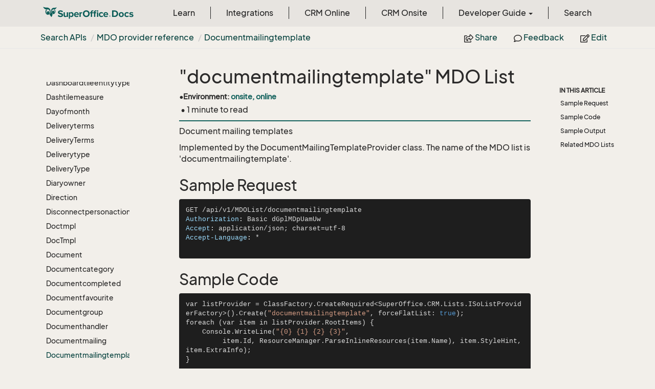

--- FILE ---
content_type: text/html
request_url: https://docs.superoffice.com/en/api/netserver/mdo-providers/reference/documentmailingtemplate.html
body_size: 16063
content:
<!DOCTYPE html>
<!--[if IE]><![endif]-->
<html>
    <head>
    <!-- Global site tag (gtag.js) - Google Analytics -->
    <script async="" src="https://www.googletagmanager.com/gtag/js?id=G-J5XBFCGZ00"></script>
    <script>
      window.dataLayer = window.dataLayer || [];
      function gtag(){dataLayer.push(arguments);}
      gtag('js', new Date());

      gtag('config', 'G-J5XBFCGZ00');
    </script>
<html lang="en">
      <meta charset="utf-8">
      <meta http-equiv="X-UA-Compatible" content="IE=edge,chrome=1">
      <title>documentmailingtemplate | SuperOffice Docs </title>
      <meta name="viewport" content="width=device-width">
      <meta name="title" content="documentmailingtemplate | SuperOffice Docs ">
      <meta name="published" content="Monday, 12 January 2026 09:28:12">
      <meta name="uid" content="documentmailingtemplate">
      <meta http-equiv="Content-Security-Policy" content="default-src 'self'; frame-src 'self' https://*.superoffice.com https://www.youtube-nocookie.com; style-src 'self' 'unsafe-inline' https://*.fontawesome.com https://*.cloudflare.com https://*.windows.net; script-src 'self' 'unsafe-inline' https://ui.customsearch.ai https://*.superoffice.com https://*.cloudflare.com  https://www.googletagmanager.com/; font-src 'self' data: https://*.fontawesome.com ; connect-src 'self' http://localhost:5000 https://*.google-analytics.com https://ui.customsearch.ai; img-src 'self' data: https://*.windows.net; object-src 'none';">
  <meta name="description" content="Document mailing templates">
      <link rel="shortcut icon" href="../../../../../assets/images/favicon.ico">
      <link rel="stylesheet" href="https://use.fontawesome.com/releases/v5.7.2/css/all.css" integrity="sha384-fnmOCqbTlWIlj8LyTjo7mOUStjsKC4pOpQbqyi7RrhN7udi9RwhKkMHpvLbHG9Sr" crossorigin="anonymous">
      <link rel="stylesheet" href="../../../../../styles/card-grid.css">
      <link rel="stylesheet" href="../../../../../styles/docfx.vendor.css">
      <link rel="stylesheet" href="../../../../../styles/docfx.css">
      <link rel="stylesheet" href="../../../../../styles/screenshot.css">
      <link rel="stylesheet" href="../../../../../styles/utility.css">
      <link rel="stylesheet" href="../../../../../styles/main.css">
      <link rel="stylesheet" href="https://cdnjs.cloudflare.com/ajax/libs/highlight.js/11.4.0/styles/vs2015.min.css" integrity="sha512-mtXspRdOWHCYp+f4c7CkWGYPPRAhq9X+xCvJMUBVAb6pqA4U8pxhT3RWT3LP3bKbiolYL2CkL1bSKZZO4eeTew==" crossorigin="anonymous" referrerpolicy="no-referrer">
      <link rel="stylesheet" href="../../../../../styles/smart_wizard_all.css">
      <link rel="stylesheet" href="../../../../../styles/phosphor-regular.css" type="text/css">
      <link rel="stylesheet" href="../../../../../styles/phosphor-fill.css" type="text/css">
      <meta property="docfx:navrel" content="../../../../../toc.html">
      <meta property="docfx:tocrel" content="../../../toc.html">
  
  
  <meta property="docfx:newtab" content="true">
    </html></head>
    <body data-spy="scroll" data-target="#affix" data-offset="120">
        <header>
            <nav id="autocollapse" class="navbar ng-scope bg-white fixed-top" role="navigation">
            	<div class="container">
            		<div class="navbar-header">
            			<button type="button" class="navbar-toggle my-0 d-flex d-md-none align-items-center" data-toggle="collapse" data-target="#navbar" style="height:50px;">
            				<span class="sr-only">Toggle navigation</span>
            				<i class="glyphicon glyphicon-menu-hamburger"></i>
            			</button>

               <a class="navbar-brand" href="../../../../../index.html">
                 <img id="logo" class="svg" src="../../../../../assets/images/logo.svg" alt="">
               </a>
            		</div>

            		<!-- Keeping the search on the search page -->
		
            		<div class="collapse navbar-collapse" id="navbar">
            			<!-- form class="navbar-form navbar-right" role="search" id="search">
            				<div class="form-group">
            				<input type="text" class="form-control" id="search-query" placeholder="Search" autocomplete="off">
            				</div>
            			</form -->
            		</div>
            	</div>
            </nav>

            <div class="subnav navbar navbar-default">
              <div class="container">
                <div class="hide-when-search pull-left" id="breadcrumb">
                  <ul class="breadcrumb">
                    <li></li>
                  </ul>
                </div>
                <div class="pull-right">
                  <ul class="nav nav-pills">
                    <li role="presentation dropdown" id="share">
                      <a class="dropdown-toggle" id="shareMenu" data-toggle="dropdown" aria-haspopup="true" aria-expanded="true">
                        <i class="far fa-share-square"></i> Share
                      </a>
                      <ul class="dropdown-menu" aria-labelledby="shareMenu">
                        <li><a href="https://twitter.com/intent/tweet?original_referer=https%3A%2F%2Fdocs.superoffice.com%2Fsuperoffice-docs%2Fdocs%2Fen%2Fapi%2Fmdo-providers%2Freference%2Fdocumentmailingtemplate.html&amp;text=documentmailingtemplate%20%7C%20SuperOffice%20Docs%20%7C%20%23SuperOffice&amp;tw_p=tweetbutton&amp;url=https%3A%2F%2Fdocs.superoffice.com%2Fsuperoffice-docs%2Fdocs%2Fen%2Fapi%2Fmdo-providers%2Freference%2Fdocumentmailingtemplate.html" target="_blank"><i class="fab fa-twitter"></i> Twitter</a></li>
                        <li><a href="https://www.linkedin.com/cws/share?url=https%3A%2F%2Fdocs.superoffice.com%2Fsuperoffice-docs%2Fdocs%2Fen%2Fapi%2Fmdo-providers%2Freference%2Fdocumentmailingtemplate.html" target="_blank"><i class="fab fa-linkedin-in"></i> LinkedIn</a></li>
                        <li><a href="https://www.facebook.com/sharer/sharer.php?u=https%3A%2F%2Fdocs.superoffice.com%2Fsuperoffice-docs%2Fdocs%2Fen%2Fapi%2Fmdo-providers%2Freference%2Fdocumentmailingtemplate.html" target="_blank"><i class="fab fa-facebook-square"></i> Facebook</a></li>
                        <li role="separator" class="divider"></li>
                        <li><a href="mailto:?subject=[Shared%20Article]%20documentmailingtemplate%20|%20SuperOffice%20Docs&amp;body=documentmailingtemplate%20|%20SuperOffice%20Docs%0A%0Ahttps%3A%2F%2Fdocs.superoffice.com%2Fsuperoffice-docs%2Fdocs%2Fen%2Fapi%2Fmdo-providers%2Freference%2Fdocumentmailingtemplate.html%0A%0A"><i class="fas fa-envelope"></i> Email</a></li>
                      </ul>
                    </li>
                    <li role="presentation">
                      <a href="https://github.com/SuperOfficeDocs/feedback/issues/new?title=Feedback for documentmailingtemplate&amp;body=%0A%0A%5BEnter%20feedback%20here%5D%0A%0A%0A---%0A%23%23%23%23%20Document%20Details%0A%0A%E2%9A%A0%20*Do%20not%20edit%20this%20section.%20It%20is%20required%20for%20docs.superOffice.com%20%E2%9E%9F%20Docs%20Team%20processing.*%0A%0A*%20Content%20Source%3A%20%5Bdocumentmailingtemplate%5D(https%3A%2F%2Fgithub.com%2FSuperOfficeDocs%2Fsuperoffice-docs%2Fblob%2Fmain%2Fdocs%2Fen%2Fapi%2Fmdo-providers%2Freference%2Fdocumentmailingtemplate.md%2F%23L1)" target="_blank"><i class="far fa-comment"></i> Feedback</a>
                    </li>
                    <li role="presentation">
                      <a href="https://github.com/SuperOfficeDocs/superoffice-docs/blob/main/docs/en/api/mdo-providers/reference/documentmailingtemplate.md/#L1" target="_blank"><i class="far fa-edit"></i> Edit</a>
                    </li>
                  </ul>
                </div>
              </div>
            </div>        </header>
        <div class="container-fluid" style="margin-top:40px;">
            <!-- clickable image modal -->
            <div id="soModal" class="modal">
                <img class="modal-content" id="img01">
            </div>
            <div role="main" class="hide-when-search">
                <div class="row">
                    <div class="col-12 col-sm-4 col-md-3 col-lg-3 bg-light sidenav_toc">
                        <div class="col-12 col-sm-12 col-md-12 col-lg-8 col-lg-offset-2">
                            <div class="d-flex mt-lg-5 mt-sm-4 mt-0"></div>
                            <div class="mt-lg-5 mt-sm-5 mt-0 toc-margin">

                                <div class="sidenav hide-when-search">
                                  <a class="btn btn-primary toc-toggle collapse mx-0" data-toggle="collapse" href="#sidetoggle" aria-expanded="false" aria-controls="sidetoggle">Show / Hide Table of Contents</a>
                                  <div class="sidetoggle collapse" id="sidetoggle">
                                    <div id="sidetoc"></div>
                                  </div>
                                </div>
                            </div>
                        </div>
                    </div>
                    <div class="col-12 col-sm-8 col-md-7 col-lg-7 px-lg-5 px-2 subcat-content-main">
                        <div class="article">
                                <article class="content wrap" id="_content" data-uid="documentmailingtemplate">
<h1 id="documentmailingtemplate-mdo-list">&quot;documentmailingtemplate&quot; MDO List</h1>

<div class="page-version">
    
    <div>&bull;</div><div>Environment: <span class="docs-version">onsite, online</span></div>
    
</div>

<div class="tooltip top" role="tooltip">
  <div class="tooltip-arrow"></div>
  <div class="tooltip-inner">
    Some tooltip text!
  </div>
</div>
<div class="page-stats row visible-xs">
    <div class="pull-left"> &bull; 1 minute  to read</div>
</div>
<div class="page-stats row visible-sm visible-md visible-lg visible-xl">
    <span class="pull-left">&nbsp;&bull; 1 minute  to read</span>
</div>


<p>Document mailing templates</p>
<p>Implemented by the <see cref="T:SuperOffice.CRM.Lists.DocumentMailingTemplateProvider">DocumentMailingTemplateProvider</see> class.
The name of the MDO list is 'documentmailingtemplate'.</p>
<h2 id="sample-request">Sample Request</h2>
<pre><code class="lang-http!">GET /api/v1/MDOList/documentmailingtemplate
Authorization: Basic dGplMDpUamUw
Accept: application/json; charset=utf-8
Accept-Language: *

</code></pre>
<h2 id="sample-code">Sample Code</h2>
<pre><code class="lang-cs">var listProvider = ClassFactory.CreateRequired&lt;SuperOffice.CRM.Lists.ISoListProviderFactory&gt;().Create(&quot;documentmailingtemplate&quot;, forceFlatList: true);
foreach (var item in listProvider.RootItems) {
    Console.WriteLine(&quot;{0} {1} {2} {3}&quot;, 
         item.Id, ResourceManager.ParseInlineResources(item.Name), item.StyleHint, item.ExtraInfo);
}
</code></pre>
<h2 id="sample-output">Sample Output</h2>
<table>
<thead>
<tr>
<th>Id</th>
<th>Name</th>
<th>StyleHint</th>
<th>ExtraInfo</th>
</tr>
</thead>
<tbody>
<tr>
<td>2</td>
<td>Example</td>
<td></td>
<td></td>
</tr>
</tbody>
</table>
<h2 id="related-mdo-lists">Related MDO Lists</h2>
<ul>
<li>&quot;documentmailingtemplateheadings&quot;</li>
<li>&quot;documentmailingtemplateheadingswithallitem&quot;</li>
<li>&quot;documentmailingtemplateheadingswithallitemwithnoselection&quot;</li>
<li>&quot;documentmailingtemplateheadingswithnoselection&quot;</li>
<li>&quot;documentmailingtemplatewithallitem&quot;</li>
<li>&quot;documentmailingtemplatewithallitemwithnoselection&quot;</li>
<li>&quot;documentmailingtemplatewithnoselection&quot;</li>
</ul>

</article>
                            </div>
                        </div>
                    <div class="col-12 col-sm-12 col-md-2 col-lg-2">
                        <div>

                            <div class="hidden-sm col-md-2" role="complementary">
                              <div class="sideaffix">
                                <div class="contribution">
                                  <ul class="nav">
                                  </ul>
                                </div>
                                 <nav class="bs-docs-sidebar hidden-print hidden-xs hidden-sm affix" id="affix">
                                  <!-- <p><a class="back-to-top" href="#top">Back to top</a><p> -->
                                  <h5></h5>
                                  <div></div>
      
                                </nav>
                              </div>
                            </div>
                        <div>
                    </div>
                </div>
            </div>
        </div>

        <footer class="bg-primary">
          <div class="grad-bottom"></div>
          <div class="footer bg-primary">
            <div class="container d-flex flex-row flex-wrap flex-shrink-0 justify-content-between">
                <div class="d-flex flex-row flex-grow-1"><span class="text-inverse">© SuperOffice. All rights reserved.</span></div>
              <div class="d-flex flex-row flex-grow-1 justify-content-lg-end justify-content-md-end justify-content-start flex-wrap">
                <a class="mr-2 ml-2 text-white" target="_blank" href="https://www.superoffice.com/">SuperOffice</a><span>&nbsp;|&nbsp;</span>
                <a class="mr-2 ml-2 text-white" target="_blank" href="https://community.superoffice.com">Community</a><span>&nbsp;|&nbsp;</span>
                <a class="mr-2 ml-2 text-white" target="_blank" href="/release-notes">Release Notes</a><span>&nbsp;|&nbsp;</span>
                <a class="mr-2 ml-2 text-white" target="_blank" href="https://www.superoffice.com/company/privacy/">Privacy</a><span>&nbsp;|&nbsp;</span>
                <a class="mr-2 ml-2 text-white" target="_blank" href="https://github.com/SuperOfficeDocs/feedback/issues/new?title=Feedback%20for%20SuperOffice%20Docs&body=%0A%0A%5BEnter%20feedback%20here%5D%0A%0A%0A---%0A%23%23%23%23%20Document%20Details%0A%0A%E2%9A%A0%20*Do%20not%20edit%20this%20section.%20It%20is%20required%20for%20docs.superOffice.com%20%E2%9E%9F%20Docs%20Team%20processing.*%0A%0A*%20Content%20Source%3A%20%5BSuperOffice%20Docs%5D(https%3A%2F%2Fdocs.superoffice.com)">Site feedback</a><span>&nbsp;|&nbsp;</span>
                <a class="mr-2 ml-2 text-white" href="/search.html">Search Docs</a><span>&nbsp;|&nbsp;</span>
                <a class="mr-2 ml-2 text-white" href="/about/">About Docs</a><span>&nbsp;|&nbsp;</span>
                <a class="mr-2 ml-2 text-white" href="/contribute/">Contribute</a><span>&nbsp;|&nbsp;</span>
                <a href="#top" class="text-white">Back to top</a>
              </div>
          </div>
        </div></footer>

        <script type="text/javascript" src="../../../../../styles/docfx.vendor.js"></script>
        <script type="text/javascript" src="https://cdnjs.cloudflare.com/ajax/libs/highlight.js/11.4.0/highlight.min.js"></script>
        <script type="text/javascript" src="../../../../../styles/lang-crmscript.js"></script>
        <script type="text/javascript" src="../../../../../styles/http.min.js"></script>
        <script type="text/javascript" src="../../../../../styles/docfx.js"></script>
        <script type="text/javascript" src="../../../../../styles/main.js"></script>
        <script type="text/javascript" src="https://cdnjs.cloudflare.com/ajax/libs/mermaid/10.9.1/mermaid.min.js"></script>
        <script>
        mermaid.initialize({
        startOnLoad: false
        });
        mermaid.init(undefined, ".lang-mermaid");
        </script>

        <script>hljs.highlightAll();</script>
<script src='https://online3.superoffice.com/Cust1990/CS/scripts/customer.fcgi?action=form&id=F-ZfHPprbr' data-style="sidetab" data-size="10" data-fontfamily="'Arial', Helvetica, Verdana, sans-serif" data-fontsize="12px" data-buttoncolor="#465624" data-fontcolor="#e8efd8" data-buttontext="API Feedback" data-position="right" defer=""></script>    </div></div></body>
</html>

--- FILE ---
content_type: text/html
request_url: https://docs.superoffice.com/en/api/toc.html
body_size: 351372
content:

<div id="sidetoggle">
  <div>
    <div class="sidefilter">
      <form class="toc-filter">
        <span class="glyphicon glyphicon-filter filter-icon"></span>
        <span class="glyphicon glyphicon-remove clear-icon" id="toc_filter_clear"></span>
        <input type="text" id="toc_filter_input" placeholder="Enter here to filter..." onkeypress="if(event.keyCode==13) {return false;}">
      </form>
    </div>
    <div class="sidetoc">
      <div class="toc" id="toc">

          <ul class="nav level1">
                <li>
                    <a href="overview/index.html" name="" title="SuperOffice APIs">SuperOffice APIs</a>
                </li>
                <li>
                    <a href="overview/develop-apps-or-integrations.html" name="" title="Develop Apps or Integrations">Develop Apps or Integrations</a>
                </li>
                <li>
                    <a href="overview/netserver.html" name="" title="NetServer fundamentals">NetServer fundamentals</a>
                </li>
                <li>
                    <a href="overview/quickstart.html" name="" title="Quick-start">Quick-start</a>
                </li>
                <li>
                    <span class="expand-stub"></span>
                    <a href="netserver/authentication/index.html" name="" title="Authentication">Authentication</a>

                    <ul class="nav level2">
                          <li>
                              <a href="netserver/authentication/overview.html" name="" title="Overview">Overview</a>
                          </li>
                          <li>
                              <span class="expand-stub"></span>
                              <a href="netserver/authentication/online/index.html" name="" title="Online authentication">Online authentication</a>

                              <ul class="nav level3">
                                    <li>
                                        <a href="netserver/authentication/online/which-flow-to-use.html" name="" title="Which flow should I use?">Which flow should I use?</a>
                                    </li>
                                    <li>
                                        <a href="netserver/authentication/online/which-user-to-use.html" name="" title="Which user type should I use?">Which user type should I use?</a>
                                    </li>
                                    <li>
                                        <a href="netserver/authentication/online/api.html" name="" title="OpenID Connect">OpenID Connect</a>
                                    </li>
                                    <li>
                                        <span class="expand-stub"></span>
                                        <a href="netserver/authentication/online/sign-in-user/index.html" name="" title="Sign in user (front-channel)">Sign in user (front-channel)</a>

                                        <ul class="nav level4">
                                              <li>
                                                  <a href="netserver/authentication/online/sign-in-user/auth-code-flow.html" name="" title="Authorization Code Flow">Authorization Code Flow</a>
                                              </li>
                                              <li>
                                                  <a href="netserver/authentication/online/sign-in-user/hybrid-flow.html" name="" title="Hybrid Flow">Hybrid Flow</a>
                                              </li>
                                              <li>
                                                  <a href="netserver/authentication/online/sign-in-user/implicit-flow.html" name="" title="Implicit Flow">Implicit Flow</a>
                                              </li>
                                              <li>
                                                  <a href="netserver/authentication/online/sign-in-user/native-apps.html" name="" title="Native Apps">Native Apps</a>
                                              </li>
                                              <li>
                                                  <a href="netserver/authentication/online/sign-in-user/legacy.html" name="" title="Legacy">Legacy</a>
                                              </li>
                                        </ul>
                                    </li>
                                    <li>
                                        <span class="expand-stub"></span>
                                        <a href="netserver/authentication/online/auth-application/index.html" name="" title="System user (back-channel)">System user (back-channel)</a>

                                        <ul class="nav level4">
                                              <li>
                                                  <a href="netserver/authentication/online/auth-application/sign-system-user-token.html" name="" title="Sign system user token">Sign system user token</a>
                                              </li>
                                              <li>
                                                  <a href="netserver/authentication/online/auth-application/get-system-user-ticket.html" name="" title="Get system user ticket">Get system user ticket</a>
                                              </li>
                                        </ul>
                                    </li>
                                    <li>
                                        <a href="netserver/authentication/online/validate-security-tokens.html" name="" title="Validate tokens">Validate tokens</a>
                                    </li>
                                    <li>
                                        <span class="expand-stub"></span>
                                        <a href="netserver/authentication/online/troubleshooting/index.html" name="" title="Troubleshooting">Troubleshooting</a>

                                        <ul class="nav level4">
                                              <li>
                                                  <a href="netserver/authentication/online/troubleshooting/iframe-idp-auth.html" name="" title="IFrames and IdP">IFrames and IdP</a>
                                              </li>
                                        </ul>
                                    </li>
                                    <li>
                                        <span class="expand-stub"></span>
                                        <a href="netserver/authentication/online/certificates/index.html" name="" title="Certificates">Certificates</a>

                                        <ul class="nav level4">
                                              <li>
                                                  <a href="netserver/authentication/online/certificates/add-certificate-snap-in.html" name="" title="Add SuperOffice certificates">Add SuperOffice certificates</a>
                                              </li>
                                              <li>
                                                  <a href="netserver/authentication/online/certificates/configure.html" name="" title="Configure certificates">Configure certificates</a>
                                              </li>
                                              <li>
                                                  <a href="netserver/authentication/online/certificates/override-resolver.html" name="" title="Override certificate resolver">Override certificate resolver</a>
                                              </li>
                                        </ul>
                                    </li>
                              </ul>
                          </li>
                          <li>
                              <span class="expand-stub"></span>
                              <a href="netserver/authentication/onsite/index.html" name="" title="Onsite authentication">Onsite authentication</a>

                              <ul class="nav level3">
                                    <li>
                                        <a href="netserver/authentication/onsite/users-and-associates.html" name="" title="Users and associates">Users and associates</a>
                                    </li>
                                    <li>
                                        <a href="netserver/authentication/onsite/terminology.html" name="" title="Terminology">Terminology</a>
                                    </li>
                                    <li>
                                        <span class="expand-stub"></span>
                                        <a href="netserver/authentication/onsite/sosession/index.html" name="" title="SoSession">SoSession</a>

                                        <ul class="nav level4">
                                              <li>
                                                  <a href="netserver/authentication/onsite/sosession/switch.html" name="" title="Switch SoSessions">Switch SoSessions</a>
                                              </li>
                                              <li>
                                                  <a href="netserver/authentication/onsite/sosession/using-soap.html" name="" title="SOAP web services">SOAP web services</a>
                                              </li>
                                        </ul>
                                    </li>
                                    <li>
                                        <a href="netserver/authentication/onsite/custom-proxies/index.html" name="" title="Web service authentication">Web service authentication</a>
                                    </li>
                                    <li>
                                        <span class="expand-stub"></span>
                                        <a href="netserver/authentication/onsite/index.html" name="" title="Configuration">Configuration</a>

                                        <ul class="nav level4">
                                              <li>
                                                  <a href="netserver/authentication/onsite/config-anonymous-user.html" name="" title="Enable anonymous user">Enable anonymous user</a>
                                              </li>
                                              <li>
                                                  <a href="netserver/authentication/onsite/config-external-user.html" name="" title="Enable external user">Enable external user</a>
                                              </li>
                                        </ul>
                                    </li>
                                    <li>
                                        <a href="netserver/authentication/onsite/pipeline.html" name="" title="Authentication plug-ins">Authentication plug-ins</a>
                                    </li>
                                    <li>
                                        <span class="expand-stub"></span>
                                        <a href="netserver/authentication/onsite/index.html" name="" title="Legacy">Legacy</a>

                                        <ul class="nav level4">
                                              <li>
                                                  <a href="netserver/authentication/onsite/com/index.html" name="" title="COM API">COM API</a>
                                              </li>
                                              <li>
                                                  <a href="netserver/authentication/onsite/from-secret-to-ticket.html" name="" title="From secret to ticket">From secret to ticket</a>
                                              </li>
                                        </ul>
                                    </li>
                              </ul>
                          </li>
                    </ul>
                </li>
                <li>
                    <span class="expand-stub"></span>
                    <a href="localization/index.html" name="" title="Localization">Localization</a>

                    <ul class="nav level2">
                          <li>
                              <a href="localization/index.html" name="" title="Introduction">Introduction</a>
                          </li>
                          <li>
                              <a href="localization/personnameformatter.html" name="" title="Person name formatter">Person name formatter</a>
                          </li>
                          <li>
                              <a href="localization/phoneformatter.html" name="" title="Phone formatter">Phone formatter</a>
                          </li>
                          <li>
                              <a href="localization/superoffice-crm-globalization.html" name="" title="SuperOffice.CRM.Globalization namespace">SuperOffice.CRM.Globalization namespace</a>
                          </li>
                          <li>
                              <a href="localization/superoffice-globalization.html" name="" title="SuperOffice.Globalization namespace">SuperOffice.Globalization namespace</a>
                          </li>
                          <li>
                              <span class="expand-stub"></span>
                              <a href="localization/address/index.html" name="" title="Address">Address</a>

                              <ul class="nav level3">
                                    <li>
                                        <a href="localization/address/addressformatter.html" name="" title="AddressFormatter class">AddressFormatter class</a>
                                    </li>
                                    <li>
                                        <a href="localization/address/addresshelper.html" name="" title="AddressHelper class">AddressHelper class</a>
                                    </li>
                              </ul>
                          </li>
                          <li>
                              <span class="expand-stub"></span>
                              <a href="localization/culture/culturedataformatter.html" name="" title="Culture">Culture</a>

                              <ul class="nav level3">
                                    <li>
                                        <a href="localization/culture/culturesettinghelper.html" name="" title="Culture Helper">Culture Helper</a>
                                    </li>
                                    <li>
                                        <a href="localization/culture/culturedataformatter.html" name="" title="CultureDataFormatter">CultureDataFormatter</a>
                                    </li>
                                    <li>
                                        <a href="localization/culture/display-in-current-culture.html" name="" title="Display values in current culture">Display values in current culture</a>
                                    </li>
                                    <li>
                                        <a href="localization/culture/parse-values.html" name="" title="Parse values to NetServer format">Parse values to NetServer format</a>
                                    </li>
                              </ul>
                          </li>
                          <li>
                              <span class="expand-stub"></span>
                              <a href="localization/language/resource-providers.html" name="" title="Language">Language</a>

                              <ul class="nav level3">
                                    <li>
                                        <a href="localization/language/create-resx-file.html" name="" title="Create our own resx file">Create our own resx file</a>
                                    </li>
                                    <li>
                                        <a href="localization/language/create-resource-provider.html" name="" title="How to create a resource provider">How to create a resource provider</a>
                                    </li>
                                    <li>
                                        <a href="localization/language/resource-providers.html" name="" title="Resource providers">Resource providers</a>
                                    </li>
                                    <li>
                                        <a href="localization/language/translate-strings.html" name="" title="Translate strings">Translate strings</a>
                                    </li>
                              </ul>
                          </li>
                    </ul>
                </li>
                <li>
                    <span class="expand-stub"></span>
                    <a href="netserver/config/index.html" name="" title="Configuration">Configuration</a>

                    <ul class="nav level2">
                          <li>
                              <a href="netserver/config/accessgateway.html" name="" title="AccessGateway">AccessGateway</a>
                          </li>
                          <li>
                              <a href="netserver/config/batchservice.html" name="" title="BatchService">BatchService</a>
                          </li>
                          <li>
                              <a href="netserver/config/client.html" name="" title="Client">Client</a>
                          </li>
                          <li>
                              <a href="netserver/config/clientconfigurationprovider.html" name="" title="ClientConfigurationProvider">ClientConfigurationProvider</a>
                          </li>
                          <li>
                              <a href="netserver/config/cloud.html" name="" title="Cloud">Cloud</a>
                          </li>
                          <li>
                              <a href="netserver/config/csssprite.html" name="" title="CssSprite">CssSprite</a>
                          </li>
                          <li>
                              <a href="netserver/config/customerservice.html" name="" title="CustomerService">CustomerService</a>
                          </li>
                          <li>
                              <a href="netserver/config/customproxy.html" name="" title="CustomProxy">CustomProxy</a>
                          </li>
                          <li>
                              <a href="netserver/config/data.html" name="" title="Data">Data</a>
                          </li>
                          <li>
                              <a href="netserver/config/diagnostics.html" name="" title="Diagnostics">Diagnostics</a>
                          </li>
                          <li>
                              <a href="netserver/config/documents.html" name="" title="Documents">Documents</a>
                          </li>
                          <li>
                              <a href="netserver/config/downloads.html" name="" title="Downloads">Downloads</a>
                          </li>
                          <li>
                              <a href="netserver/config/factory.html" name="" title="Factory">Factory</a>
                          </li>
                          <li>
                              <a href="netserver/config/featuretoggles.html" name="" title="FeatureToggles">FeatureToggles</a>
                          </li>
                          <li>
                              <a href="netserver/config/globalization.html" name="" title="Globalization">Globalization</a>
                          </li>
                          <li>
                              <a href="netserver/config/googlerecaptcha.html" name="" title="GoogleRecaptcha">GoogleRecaptcha</a>
                          </li>
                          <li>
                              <a href="netserver/config/infrastructure.html" name="" title="Infrastructure">Infrastructure</a>
                          </li>
                          <li>
                              <a href="netserver/config/intellisyncconnector.html" name="" title="IntelliSyncConnector">IntelliSyncConnector</a>
                          </li>
                          <li>
                              <a href="netserver/config/mail.html" name="" title="Mail">Mail</a>
                          </li>
                          <li>
                              <a href="netserver/config/messaging.html" name="" title="Messaging">Messaging</a>
                          </li>
                          <li>
                              <a href="netserver/config/oidclogin.html" name="" title="OidcLogin">OidcLogin</a>
                          </li>
                          <li>
                              <a href="netserver/config/pocket.html" name="" title="Pocket">Pocket</a>
                          </li>
                          <li>
                              <a href="netserver/config/reporter.html" name="" title="Reporter">Reporter</a>
                          </li>
                          <li>
                              <a href="netserver/config/scripting.html" name="" title="Scripting">Scripting</a>
                          </li>
                          <li>
                              <a href="netserver/config/security.html" name="" title="Security">Security</a>
                          </li>
                          <li>
                              <a href="netserver/config/services.html" name="" title="Services">Services</a>
                          </li>
                          <li>
                              <a href="netserver/config/soformsauthentication.html" name="" title="SoFormsAuthentication">SoFormsAuthentication</a>
                          </li>
                          <li>
                              <a href="netserver/config/subclients.html" name="" title="Subclients">Subclients</a>
                          </li>
                          <li>
                              <a href="netserver/config/superid.html" name="" title="Superid">Superid</a>
                          </li>
                          <li>
                              <a href="netserver/config/suspendedsite.html" name="" title="SuspendedSite">SuspendedSite</a>
                          </li>
                          <li>
                              <a href="netserver/config/sync.html" name="" title="Sync">Sync</a>
                          </li>
                          <li>
                              <a href="netserver/config/threading.html" name="" title="Threading">Threading</a>
                          </li>
                          <li>
                              <a href="netserver/config/timezone.html" name="" title="Timezone">Timezone</a>
                          </li>
                          <li>
                              <a href="netserver/config/webapi.html" name="" title="WebApi">WebApi</a>
                          </li>
                          <li>
                              <a href="netserver/config/webhooks.html" name="" title="Webhooks">Webhooks</a>
                          </li>
                          <li>
                              <a href="netserver/config/webservices.html" name="" title="WebServices">WebServices</a>
                          </li>
                    </ul>
                </li>
                <li>
                    <span class="expand-stub"></span>
                    <a href="netserver/caching/index.html" name="" title="Caching">Caching</a>

                    <ul class="nav level2">
                          <li>
                              <a href="netserver/caching/superoffice-crm-cache.html" name="" title="SuperOffice.CRM.Cache">SuperOffice.CRM.Cache</a>
                          </li>
                          <li>
                              <a href="netserver/caching/associate-cache.html" name="" title="Associate cache">Associate cache</a>
                          </li>
                          <li>
                              <a href="netserver/caching/category-cache.html" name="" title="Category cache">Category cache</a>
                          </li>
                          <li>
                              <a href="netserver/caching/superoffice-crm-security.html" name="" title="SuperOffice.CRM.Security">SuperOffice.CRM.Security</a>
                          </li>
                          <li>
                              <a href="netserver/caching/cached-tables.html" name="" title="Cached tables (Windows)">Cached tables (Windows)</a>
                          </li>
                          <li>
                              <a href="netserver/caching/flush-cache.html" name="" title="Flush cache">Flush cache</a>
                          </li>
                    </ul>
                </li>
                <li>
                    <span class="expand-stub"></span>
                    <a href="netserver/logging/index.html" name="" title="Logging">Logging</a>

                    <ul class="nav level2">
                          <li>
                              <a href="netserver/logging/filter-logs.html" name="" title="Filter Namespaces and Classes">Filter Namespaces and Classes</a>
                          </li>
                          <li>
                              <a href="netserver/logging/standard-netserver-log.html" name="" title="Standard NetServer Logging">Standard NetServer Logging</a>
                          </li>
                          <li>
                              <a href="netserver/logging/serilog.html" name="" title="Using SerilLog">Using SerilLog</a>
                          </li>
                          <li>
                              <a href="netserver/logging/configure-serilog.html" name="" title="Configure SerilLog">Configure SerilLog</a>
                          </li>
                          <li>
                              <a href="netserver/logging/create-custom-logger.html" name="" title="Custom logger">Custom logger</a>
                          </li>
                    </ul>
                </li>
                <li>
                    <span class="expand-stub"></span>
                    <a href="netserver/lists/index.html" name="" title="Lists">Lists</a>

                    <ul class="nav level2">
                          <li>
                              <span class="expand-stub"></span>
                              <a href="netserver/lists/services/index.html" name="" title="List web services">List web services</a>

                              <ul class="nav level3">
                                    <li>
                                        <a href="netserver/lists/services/listagent/index.html" name="" title="List endpoint">List endpoint</a>
                                    </li>
                                    <li>
                                        <a href="netserver/lists/services/mdoagent/index.html" name="" title="MDO endpoint">MDO endpoint</a>
                                    </li>
                                    <li>
                                        <span class="expand-stub"></span>
                                        <a href="netserver/lists/services/how-to/index.html" name="" title="How to">How to</a>

                                        <ul class="nav level4">
                                              <li>
                                                  <a href="netserver/lists/services/how-to/get-all-lists.html" name="" title="Get all lists">Get all lists</a>
                                              </li>
                                              <li>
                                                  <a href="netserver/lists/services/how-to/get-list-entity.html" name="" title="Get list entity">Get list entity</a>
                                              </li>
                                              <li>
                                                  <a href="netserver/lists/services/how-to/get-list-item.html" name="" title="Get one list item">Get one list item</a>
                                              </li>
                                              <li>
                                                  <a href="netserver/lists/services/how-to/get-list-items.html" name="" title="Get all list items">Get all list items</a>
                                              </li>
                                              <li>
                                                  <a href="netserver/lists/services/how-to/create-list.html" name="" title="Create a list">Create a list</a>
                                              </li>
                                              <li>
                                                  <a href="netserver/lists/services/how-to/delete-list.html" name="" title="Delete a list">Delete a list</a>
                                              </li>
                                              <li>
                                                  <a href="netserver/lists/services/how-to/create-list-item.html" name="" title="Create a list item">Create a list item</a>
                                              </li>
                                              <li>
                                                  <a href="netserver/lists/services/how-to/delete-list-item.html" name="" title="Delete a list item">Delete a list item</a>
                                              </li>
                                        </ul>
                                    </li>
                              </ul>
                          </li>
                          <li>
                              <span class="expand-stub"></span>
                              <a href="netserver/lists/row/index.html" name="" title="List rows">List rows</a>

                              <ul class="nav level3">
                                    <li>
                                        <span class="expand-stub"></span>
                                        <a href="netserver/lists/row/index.html" name="" title="How-to">How-to</a>

                                        <ul class="nav level4">
                                              <li>
                                                  <a href="netserver/lists/row/how-to/add-list-item.html" name="" title="Add list items">Add list items</a>
                                              </li>
                                        </ul>
                                    </li>
                              </ul>
                          </li>
                          <li>
                              <span class="expand-stub"></span>
                              <a href="netserver/lists/entity/index.html" name="" title="NetServer lists">NetServer lists</a>

                              <ul class="nav level3">
                                    <li>
                                        <a href="netserver/lists/entity/typed-list.html" name="" title="Typed list">Typed list</a>
                                    </li>
                                    <li>
                                        <a href="netserver/lists/entity/udef-list.html" name="" title="User-defined list">User-defined list</a>
                                    </li>
                                    <li>
                                        <a href="netserver/lists/entity/group-view.html" name="" title="Group view list">Group view list</a>
                                    </li>
                                    <li>
                                        <a href="netserver/lists/entity/generic-list.html" name="" title="Generic list">Generic list</a>
                                    </li>
                                    <li>
                                        <span class="expand-stub"></span>
                                        <a href="netserver/lists/entity/index.html" name="" title="How-to">How-to</a>

                                        <ul class="nav level4">
                                              <li>
                                                  <a href="netserver/lists/entity/how-to/create-list-plugin.html" name="" title="Create a list plug-in">Create a list plug-in</a>
                                              </li>
                                              <li>
                                                  <a href="netserver/lists/entity/how-to/get-list.html" name="" title="Get a list">Get a list</a>
                                              </li>
                                        </ul>
                                    </li>
                              </ul>
                          </li>
                    </ul>
                </li>
                <li>
                    <span class="expand-stub"></span>
                    <a href="netserver/web-services/index.html" name="" title="Web Services">Web Services</a>

                    <ul class="nav level2">
                          <li>
                              <span class="expand-stub"></span>
                              <a href="netserver/web-services/endpoints/index.html" name="" title="Endpoints">Endpoints</a>

                              <ul class="nav level3">
                                    <li>
                                        <a href="netserver/web-services/endpoints/agents-webapi/index.html" name="" title="Agents WebAPI">Agents WebAPI</a>
                                    </li>
                                    <li>
                                        <a href="netserver/web-services/endpoints/rest-webapi/index.html" name="" title="REST WebAPI">REST WebAPI</a>
                                    </li>
                                    <li>
                                        <a href="netserver/web-services/endpoints/get-webapi-version.html" name="" title="Get version">Get version</a>
                                    </li>
                                    <li>
                                        <a href="netserver/web-services/endpoints/http-headers.html" name="" title="HTTP request headers">HTTP request headers</a>
                                    </li>
                                    <li>
                                        <a href="netserver/web-services/endpoints/soap/index.html" name="" title="SOAP">SOAP</a>
                                    </li>
                              </ul>
                          </li>
                          <li>
                              <span class="expand-stub"></span>
                              <a href="netserver/web-services/proxies/index.html" name="" title="Proxies">Proxies</a>

                              <ul class="nav level3">
                                    <li>
                                        <span class="expand-stub"></span>
                                        <a href="netserver/web-services/proxies/index.html" name="" title="Using WebAPI client">Using WebAPI client</a>

                                        <ul class="nav level4">
                                              <li>
                                                  <a href="netserver/web-services/proxies/superoffice-webapi/index.html" name="" title="Getting started">Getting started</a>
                                              </li>
                                              <li>
                                                  <a href="netserver/web-services/proxies/superoffice-webapi/iauthorization.html" name="" title="Authorizations">Authorizations</a>
                                              </li>
                                              <li>
                                                  <a href="netserver/web-services/proxies/superoffice-webapi/systemuserclient.html" name="" title="System User">System User</a>
                                              </li>
                                        </ul>
                                    </li>
                                    <li>
                                        <a href="netserver/web-services/proxies/built-in.html" name="" title="Using NetServer Services proxies">Using NetServer Services proxies</a>
                                    </li>
                                    <li>
                                        <a href="netserver/web-services/proxies/custom.html" name="" title="Using custom proxies">Using custom proxies</a>
                                    </li>
                              </ul>
                          </li>
                          <li>
                              <a href="netserver/web-services/so-timezone.html" name="" title="Timezones">Timezones</a>
                          </li>
                          <li>
                              <a href="../onsite/install/netserver/setup-rest.html" name="" title="How to set up REST onsite">How to set up REST onsite</a>
                          </li>
                          <li>
                              <span class="expand-stub"></span>
                              <a href="netserver/web-services/howto/index.html" name="" title="How to...">How to...</a>

                              <ul class="nav level3">
                                    <li>
                                        <span class="expand-stub"></span>
                                        <a href="netserver/web-services/howto/address/index.html" name="" title="Address">Address</a>

                                        <ul class="nav level4">
                                              <li>
                                                  <a href="netserver/web-services/howto/address/get-localized-address.html" name="" title="Read the LocalizedAddress">Read the LocalizedAddress</a>
                                              </li>
                                              <li>
                                                  <a href="netserver/web-services/howto/address/set-localized-address.html" name="" title="Set LocalizedAddress">Set LocalizedAddress</a>
                                              </li>
                                        </ul>
                                    </li>
                                    <li>
                                        <span class="expand-stub"></span>
                                        <a href="netserver/web-services/howto/company/index.html" name="" title="Company">Company</a>

                                        <ul class="nav level4">
                                              <li>
                                                  <a href="netserver/web-services/howto/company/create-contact.html" name="" title="Create contact">Create contact</a>
                                              </li>
                                              <li>
                                                  <a href="netserver/web-services/howto/company/get-contact-via-services-layer.html" name="" title="Get contact">Get contact</a>
                                              </li>
                                              <li>
                                                  <a href="netserver/web-services/howto/company/get-all-contacts-rest.html" name="" title="Get all contacts (REST)">Get all contacts (REST)</a>
                                              </li>
                                              <li>
                                                  <a href="netserver/web-services/howto/company/get-interests-for-contact-services.html" name="" title="Get interests">Get interests</a>
                                              </li>
                                              <li>
                                                  <a href="netserver/web-services/howto/company/set-interest-on-off-services.html" name="" title="Set interest on/off">Set interest on/off</a>
                                              </li>
                                              <li>
                                                  <a href="netserver/web-services/howto/company/add-catlist-item-rest.html" name="" title="Add a category list item (REST)">Add a category list item (REST)</a>
                                              </li>
                                              <li>
                                                  <a href="netserver/web-services/howto/company/add-catlist-item-webapi-agents.html" name="" title="Add a category list item (Agents WebAPI)">Add a category list item (Agents WebAPI)</a>
                                              </li>
                                              <li>
                                                  <a href="netserver/web-services/howto/company/get-catlist-listagent.html" name="" title="Get category list (ListAgent)">Get category list (ListAgent)</a>
                                              </li>
                                              <li>
                                                  <a href="netserver/web-services/howto/company/get-catlist-mdoagent.html" name="" title="Get category list (MDOAgent)">Get category list (MDOAgent)</a>
                                              </li>
                                              <li>
                                                  <a href="netserver/web-services/howto/company/get-set-category-mdoagent.html" name="" title="Set category (MDOAgent)">Set category (MDOAgent)</a>
                                              </li>
                                        </ul>
                                    </li>
                                    <li>
                                        <span class="expand-stub"></span>
                                        <a href="netserver/web-services/howto/contact/index.html" name="" title="Contact (person)">Contact (person)</a>

                                        <ul class="nav level4">
                                              <li>
                                                  <a href="netserver/web-services/howto/contact/get-persons-contactagent.html" name="" title="Get persons (ContactAgent)">Get persons (ContactAgent)</a>
                                              </li>
                                              <li>
                                                  <a href="netserver/web-services/howto/contact/get-persons-personagent.html" name="" title="Get persons (PersonAgent)">Get persons (PersonAgent)</a>
                                              </li>
                                              <li>
                                                  <a href="netserver/web-services/howto/contact/update-person-services.html" name="" title="Update person">Update person</a>
                                              </li>
                                              <li>
                                                  <a href="netserver/web-services/howto/contact/get-person-image-rest.html" name="" title="Get person image (REST)">Get person image (REST)</a>
                                              </li>
                                              <li>
                                                  <a href="netserver/web-services/howto/contact/update-person-image-rest.html" name="" title="Update person image (REST)">Update person image (REST)</a>
                                              </li>
                                              <li>
                                                  <a href="netserver/web-services/howto/contact/display-person-image-ws.html" name="" title="Display person image (ImageUtility)">Display person image (ImageUtility)</a>
                                              </li>
                                              <li>
                                                  <a href="netserver/web-services/howto/contact/display-image-from-blob-table-services.html" name="" title="Display image from BLOB table">Display image from BLOB table</a>
                                              </li>
                                        </ul>
                                    </li>
                                    <li>
                                        <span class="expand-stub"></span>
                                        <a href="netserver/web-services/howto/custom-objects/index.html" name="" title="Custom objects">Custom objects</a>

                                        <ul class="nav level4">
                                              <li>
                                                  <span class="expand-stub"></span>
                                                  <a href="netserver/web-services/howto/custom-objects/rest-get-custom-object-row.html" name="" title="Extra tables">Extra tables</a>

                                                  <ul class="nav level5">
                                                        <li>
                                                            <a href="netserver/web-services/howto/custom-objects/rest-add-custom-object-row.html" name="" title="How to insert row">How to insert row</a>
                                                        </li>
                                                        <li>
                                                            <a href="netserver/web-services/howto/custom-objects/rest-update-custom-object-row.html" name="" title="How to update row">How to update row</a>
                                                        </li>
                                                        <li>
                                                            <a href="netserver/web-services/howto/custom-objects/rest-get-custom-object-row.html" name="" title="How to read row">How to read row</a>
                                                        </li>
                                                        <li>
                                                            <a href="netserver/web-services/howto/custom-objects/rest-delete-custom-object-row.html" name="" title="How to delete row">How to delete row</a>
                                                        </li>
                                                        <li>
                                                            <a href="netserver/web-services/howto/custom-objects/custom-objects-search.html" name="" title="How to search">How to search</a>
                                                        </li>
                                                  </ul>
                                              </li>
                                              <li>
                                                  <span class="expand-stub"></span>
                                                  <a href="netserver/web-services/howto/custom-objects/rest-get-all-udef-fields.html" name="" title="User-defined fields">User-defined fields</a>

                                                  <ul class="nav level5">
                                                        <li>
                                                            <a href="netserver/web-services/howto/custom-objects/rest-get-all-udef-fields.html" name="" title="How to get all user-defined fields">How to get all user-defined fields</a>
                                                        </li>
                                                        <li>
                                                            <a href="netserver/web-services/howto/custom-objects/rest-create-udef-field.html" name="" title="How to create user-defined fields">How to create user-defined fields</a>
                                                        </li>
                                                        <li>
                                                            <a href="netserver/web-services/howto/custom-objects/rest-update-udef-field.html" name="" title="How to update user-defined fields">How to update user-defined fields</a>
                                                        </li>
                                                        <li>
                                                            <a href="netserver/web-services/howto/custom-objects/rest-delete-udef-field.html" name="" title="How to delete user-defined fields">How to delete user-defined fields</a>
                                                        </li>
                                                        <li>
                                                            <a href="netserver/web-services/howto/custom-objects/set-udef-listitem-value.html" name="" title="Set udef list-item value">Set udef list-item value</a>
                                                        </li>
                                                        <li>
                                                            <a href="netserver/web-services/howto/custom-objects/get-udef-list-and-values.html" name="" title="Get udef list and values">Get udef list and values</a>
                                                        </li>
                                                        <li>
                                                            <a href="netserver/web-services/howto/custom-objects/find-contact-by-udef.html" name="" title="Find contact by udef">Find contact by udef</a>
                                                        </li>
                                                  </ul>
                                              </li>
                                        </ul>
                                    </li>
                                    <li>
                                        <span class="expand-stub"></span>
                                        <a href="netserver/web-services/howto/dashboard/get-dashboard-rest.html" name="" title="Dashboard">Dashboard</a>

                                        <ul class="nav level4">
                                              <li>
                                                  <a href="netserver/web-services/howto/dashboard/get-dashboard-rest.html" name="" title="Get dashboards and tiles (REST)">Get dashboards and tiles (REST)</a>
                                              </li>
                                        </ul>
                                    </li>
                                    <li>
                                        <span class="expand-stub"></span>
                                        <a href="netserver/web-services/howto/diary/index.html" name="" title="Diary">Diary</a>

                                        <ul class="nav level4">
                                              <li>
                                                  <a href="netserver/web-services/howto/diary/create-apt-services.html" name="" title="Create appointment">Create appointment</a>
                                              </li>
                                              <li>
                                                  <a href="netserver/web-services/howto/diary/create-recurring-appointment-services.html" name="" title="Create recurring appointment">Create recurring appointment</a>
                                              </li>
                                              <li>
                                                  <a href="netserver/web-services/howto/diary/create-invitation-services.html" name="" title="Create invitation">Create invitation</a>
                                              </li>
                                              <li>
                                                  <a href="netserver/web-services/howto/diary/get-invitations-services.html" name="" title="Get invitations">Get invitations</a>
                                              </li>
                                              <li>
                                                  <a href="netserver/web-services/howto/diary/accept-invitation-services.html" name="" title="Accept invitation">Accept invitation</a>
                                              </li>
                                              <li>
                                                  <a href="netserver/web-services/howto/diary/rest-create-videomeeting.html" name="" title="Create VideoMeeting">Create VideoMeeting</a>
                                              </li>
                                              <li>
                                                  <a href="netserver/web-services/howto/diary/rest-delete-videomeeting.html" name="" title="Delete invitation">Delete invitation</a>
                                              </li>
                                        </ul>
                                    </li>
                                    <li>
                                        <span class="expand-stub"></span>
                                        <a href="netserver/web-services/howto/document/index.html" name="" title="Documents">Documents</a>

                                        <ul class="nav level4">
                                              <li>
                                                  <a href="netserver/web-services/howto/document/rest-add-document-template.html" name="" title="Add document template">Add document template</a>
                                              </li>
                                              <li>
                                                  <a href="netserver/web-services/howto/document/rest-generate-document.html" name="" title="Generate document">Generate document</a>
                                              </li>
                                              <li>
                                                  <a href="netserver/web-services/howto/document/services-create.html" name="" title="Create">Create</a>
                                              </li>
                                              <li>
                                                  <a href="netserver/web-services/howto/document/services-download.html" name="" title="Download">Download</a>
                                              </li>
                                              <li>
                                                  <a href="netserver/web-services/howto/document/services-update.html" name="" title="Update">Update</a>
                                              </li>
                                              <li>
                                                  <a href="netserver/web-services/howto/document/services-configure-access.html" name="" title="Configure access">Configure access</a>
                                              </li>
                                        </ul>
                                    </li>
                                    <li>
                                        <span class="expand-stub"></span>
                                        <a href="netserver/web-services/howto/flows/index.html" name="" title="Flows">Flows</a>

                                        <ul class="nav level4">
                                              <li>
                                                  <a href="netserver/web-services/howto/flows/rest-create-default-email-flow.html" name="" title="Create email flow">Create email flow</a>
                                              </li>
                                              <li>
                                                  <a href="netserver/web-services/howto/flows/rest-create-flow-trigger.html" name="" title="Create triggers">Create triggers</a>
                                              </li>
                                              <li>
                                                  <a href="netserver/web-services/howto/flows/rest-create-flow-step.html" name="" title="Create steps">Create steps</a>
                                              </li>
                                              <li>
                                                  <a href="netserver/web-services/howto/flows/rest-save-flow.html" name="" title="Save email flow">Save email flow</a>
                                              </li>
                                        </ul>
                                    </li>
                                    <li>
                                        <span class="expand-stub"></span>
                                        <a href="netserver/web-services/howto/sale/index.html" name="" title="Sale">Sale</a>

                                        <ul class="nav level4">
                                              <li>
                                                  <a href="netserver/web-services/howto/sale/link-sale-to-appointment.html" name="" title="Link sale to appointment">Link sale to appointment</a>
                                              </li>
                                        </ul>
                                    </li>
                                    <li>
                                        <span class="expand-stub"></span>
                                        <a href="netserver/web-services/howto/user-preferences/get-preferences-preferenceagent.html" name="" title="User preferences">User preferences</a>

                                        <ul class="nav level4">
                                              <li>
                                                  <a href="netserver/web-services/howto/user-preferences/get-preferences-preferenceagent.html" name="" title="Get preferences">Get preferences</a>
                                              </li>
                                              <li>
                                                  <a href="netserver/web-services/howto/user-preferences/set-preferences-preferenceagent.html" name="" title="Set preferences">Set preferences</a>
                                              </li>
                                        </ul>
                                    </li>
                              </ul>
                          </li>
                    </ul>
                </li>
                <li>
                    <span class="expand-stub"></span>
                    <a href="netserver/entities/index.html" name="" title="Entities">Entities</a>

                    <ul class="nav level2">
                          <li>
                              <a href="netserver/entities/collections.html" name="" title="Entity collections">Entity collections</a>
                          </li>
                          <li>
                              <a href="netserver/entities/setdefaults.html" name="" title="Set Defaults">Set Defaults</a>
                          </li>
                          <li>
                              <a href="netserver/entities/events.html" name="" title="Entity events">Entity events</a>
                          </li>
                          <li>
                              <a href="netserver/entities/activity-links.html" name="" title="Entity activity links">Entity activity links</a>
                          </li>
                          <li>
                              <a href="netserver/entities/nested-persist.html" name="" title="Nested persist">Nested persist</a>
                          </li>
                          <li>
                              <a href="netserver/entities/using-collections.html" name="" title="Use and misuse of collections">Use and misuse of collections</a>
                          </li>
                          <li>
                              <span class="expand-stub"></span>
                              <a href="netserver/entities/index.html" name="" title="How to...">How to...</a>

                              <ul class="nav level3">
                                    <li>
                                        <a href="netserver/entities/get-entity.html" name="" title="Get an entity">Get an entity</a>
                                    </li>
                                    <li>
                                        <a href="netserver/entities/get-entity-from-entity.html" name="" title="Get an entity through an entity">Get an entity through an entity</a>
                                    </li>
                                    <li>
                                        <a href="netserver/entities/create-entity.html" name="" title="Create an entity">Create an entity</a>
                                    </li>
                                    <li>
                                        <a href="netserver/entities/create-entity-in-entity.html" name="" title="Create an entity through an entity">Create an entity through an entity</a>
                                    </li>
                                    <li>
                                        <a href="netserver/entities/update-entity.html" name="" title="Update an entity">Update an entity</a>
                                    </li>
                                    <li>
                                        <a href="netserver/entities/update-entity-in-entity.html" name="" title="Update an entity through an entity">Update an entity through an entity</a>
                                    </li>
                                    <li>
                                        <a href="netserver/entities/delete-entity.html" name="" title="Delete an entity">Delete an entity</a>
                                    </li>
                                    <li>
                                        <a href="netserver/entities/delete-entity-from-entity.html" name="" title="Delete an entity through an entity">Delete an entity through an entity</a>
                                    </li>
                                    <li>
                                        <span class="expand-stub"></span>
                                        <a href="netserver/entities/howto/company/index.html" name="" title="Company">Company</a>

                                        <ul class="nav level4">
                                              <li>
                                                  <a href="netserver/entities/howto/company/create-contact-entity.html" name="" title="Create contact">Create contact</a>
                                              </li>
                                              <li>
                                                  <a href="netserver/entities/howto/company/create-contact-entity-in-entity.html" name="" title="Create contact (in entity)">Create contact (in entity)</a>
                                              </li>
                                              <li>
                                                  <a href="netserver/entities/howto/company/create-contact-entity-in-collection.html" name="" title="Create contact (in collection)">Create contact (in collection)</a>
                                              </li>
                                              <li>
                                                  <a href="netserver/entities/howto/company/get-contact-via-entities-layer.html" name="" title="Get contact">Get contact</a>
                                              </li>
                                              <li>
                                                  <a href="netserver/entities/howto/company/get-interests-for-contact-entity.html" name="" title="Get interests">Get interests</a>
                                              </li>
                                              <li>
                                                  <a href="netserver/entities/howto/company/set-interest-on-off-entity.html" name="" title="Set interest on/off">Set interest on/off</a>
                                              </li>
                                              <li>
                                                  <a href="netserver/entities/howto/company/get-catlist-typed-provider.html" name="" title="Get category list (typed provider)">Get category list (typed provider)</a>
                                              </li>
                                              <li>
                                                  <a href="netserver/entities/howto/company/get-catlist-generic-provider.html" name="" title="Get category list (generic provider)">Get category list (generic provider)</a>
                                              </li>
                                        </ul>
                                    </li>
                                    <li>
                                        <span class="expand-stub"></span>
                                        <a href="netserver/entities/howto/contact/index.html" name="" title="Contact (person)">Contact (person)</a>

                                        <ul class="nav level4">
                                              <li>
                                                  <a href="netserver/entities/howto/contact/get-persons-from-contact-entities.html" name="" title="Get persons from contact">Get persons from contact</a>
                                              </li>
                                              <li>
                                                  <a href="netserver/entities/howto/contact/update-person-entity.html" name="" title="Update person entity">Update person entity</a>
                                              </li>
                                              <li>
                                                  <a href="netserver/entities/howto/contact/display-image-from-blob-table-entity.html" name="" title="Display image from BLOB table">Display image from BLOB table</a>
                                              </li>
                                              <li>
                                                  <a href="netserver/entities/howto/contact/get-associate-list.html" name="" title="Get associate list">Get associate list</a>
                                              </li>
                                        </ul>
                                    </li>
                                    <li>
                                        <span class="expand-stub"></span>
                                        <a href="netserver/entities/howto/custom-objects/index.html" name="" title="Custom fields">Custom fields</a>

                                        <ul class="nav level4">
                                              <li>
                                                  <a href="netserver/entities/howto/custom-objects/set-udef-listitem-value.html" name="" title="Set udef list-item value">Set udef list-item value</a>
                                              </li>
                                              <li>
                                                  <a href="netserver/entities/howto/custom-objects/get-udef-field-value.html" name="" title="Get udef value">Get udef value</a>
                                              </li>
                                              <li>
                                                  <a href="netserver/entities/howto/custom-objects/update-udef.html" name="" title="Update udef">Update udef</a>
                                              </li>
                                              <li>
                                                  <a href="netserver/entities/howto/custom-objects/using-udefhelper.html" name="" title="Using UDFHelper">Using UDFHelper</a>
                                              </li>
                                              <li>
                                                  <a href="netserver/entities/howto/custom-objects/udefhelper-class.html" name="" title="UDFHelper class">UDFHelper class</a>
                                              </li>
                                              <li>
                                                  <a href="netserver/entities/howto/custom-objects/udef-on-contact.html" name="" title="Udef on contact">Udef on contact</a>
                                              </li>
                                        </ul>
                                    </li>
                                    <li>
                                        <span class="expand-stub"></span>
                                        <a href="netserver/entities/howto/diary/index.html" name="" title="Diary">Diary</a>

                                        <ul class="nav level4">
                                              <li>
                                                  <a href="netserver/entities/howto/diary/create-apt-entity.html" name="" title="Create appointment">Create appointment</a>
                                              </li>
                                              <li>
                                                  <a href="netserver/entities/howto/diary/create-apt-entity-in-entity.html" name="" title="Create appointment (in entity)">Create appointment (in entity)</a>
                                              </li>
                                              <li>
                                                  <a href="netserver/entities/howto/diary/create-apt-entity-in-collection.html" name="" title="Create appointment (in collection)">Create appointment (in collection)</a>
                                              </li>
                                              <li>
                                                  <a href="netserver/entities/howto/diary/create-recurring-appointment-entity.html" name="" title="Create recurring appointment">Create recurring appointment</a>
                                              </li>
                                              <li>
                                                  <a href="netserver/entities/howto/diary/create-invitation-entity.html" name="" title="Create invitation">Create invitation</a>
                                              </li>
                                              <li>
                                                  <a href="netserver/entities/howto/diary/accept-invitation-entity.html" name="" title="Accept invitation">Accept invitation</a>
                                              </li>
                                        </ul>
                                    </li>
                                    <li>
                                        <span class="expand-stub"></span>
                                        <a href="netserver/entities/howto/sale/index.html" name="" title="Sale">Sale</a>

                                        <ul class="nav level4">
                                              <li>
                                                  <a href="netserver/entities/howto/sale/link-sale-to-appointment.html" name="" title="Link sale to appointment">Link sale to appointment</a>
                                              </li>
                                        </ul>
                                    </li>
                                    <li>
                                        <span class="expand-stub"></span>
                                        <a href="netserver/entities/howto/user-preferences/get-preferences-sopreference.html" name="" title="User preferences">User preferences</a>

                                        <ul class="nav level4">
                                              <li>
                                                  <a href="netserver/entities/howto/user-preferences/get-preferences-sopreference.html" name="" title="Get preferences">Get preferences</a>
                                              </li>
                                              <li>
                                                  <a href="netserver/entities/howto/user-preferences/set-preferences-sopreference.html" name="" title="Set preferences">Set preferences</a>
                                              </li>
                                        </ul>
                                    </li>
                              </ul>
                          </li>
                    </ul>
                </li>
                <li>
                    <span class="expand-stub"></span>
                    <a href="netserver/rows/index.html" name="" title="Rows">Rows</a>

                    <ul class="nav level2">
                          <li>
                              <a href="netserver/rows/index.html" name="" title="Introduction to Row and Rows">Introduction to Row and Rows</a>
                          </li>
                          <li>
                              <a href="netserver/rows/customsearch.html" name="" title="CustomSearch">CustomSearch</a>
                          </li>
                          <li>
                              <a href="netserver/rows/events.html" name="" title="Row events">Row events</a>
                          </li>
                          <li>
                              <span class="expand-stub"></span>
                              <a href="netserver/rows/index.html" name="" title="How to...">How to...</a>

                              <ul class="nav level3">
                                    <li>
                                        <a href="netserver/rows/get-row.html" name="" title="Get a row">Get a row</a>
                                    </li>
                                    <li>
                                        <a href="netserver/rows/get-row-from-entity.html" name="" title="Get a row through an entity">Get a row through an entity</a>
                                    </li>
                                    <li>
                                        <a href="netserver/rows/create-row.html" name="" title="Create a row">Create a row</a>
                                    </li>
                                    <li>
                                        <a href="netserver/rows/create-row-in-entity.html" name="" title="Create a row through an entity">Create a row through an entity</a>
                                    </li>
                                    <li>
                                        <a href="netserver/rows/update-row.html" name="" title="Update a row">Update a row</a>
                                    </li>
                                    <li>
                                        <a href="netserver/rows/update-row-in-entity.html" name="" title="Update a row through an entity">Update a row through an entity</a>
                                    </li>
                                    <li>
                                        <a href="netserver/rows/delete-row.html" name="" title="Delete a row">Delete a row</a>
                                    </li>
                                    <li>
                                        <a href="netserver/rows/delete-row-from-entity.html" name="" title="Delete a row through an entity">Delete a row through an entity</a>
                                    </li>
                                    <li>
                                        <span class="expand-stub"></span>
                                        <a href="netserver/rows/howto/address/index.html" name="" title="Address">Address</a>

                                        <ul class="nav level4">
                                              <li>
                                                  <a href="netserver/rows/howto/address/update-address.html" name="" title="Update address">Update address</a>
                                              </li>
                                        </ul>
                                    </li>
                                    <li>
                                        <span class="expand-stub"></span>
                                        <a href="netserver/rows/howto/company/index.html" name="" title="Company">Company</a>

                                        <ul class="nav level4">
                                              <li>
                                                  <a href="netserver/rows/howto/company/create-contact-row.html" name="" title="Create contact (Row)">Create contact (Row)</a>
                                              </li>
                                              <li>
                                                  <a href="netserver/rows/howto/company/create-contact-rows.html" name="" title="Create contact (Rows)">Create contact (Rows)</a>
                                              </li>
                                              <li>
                                                  <a href="netserver/rows/howto/company/add-new-contact-interest.html" name="" title="Add new contact interest">Add new contact interest</a>
                                              </li>
                                              <li>
                                                  <a href="netserver/rows/howto/company/get-catlist-categoryrows.html" name="" title="Get category list">Get category list</a>
                                              </li>
                                        </ul>
                                    </li>
                                    <li>
                                        <span class="expand-stub"></span>
                                        <a href="netserver/rows/howto/contact/index.html" name="" title="Contact (person)">Contact (person)</a>

                                        <ul class="nav level4">
                                              <li>
                                                  <a href="netserver/rows/howto/contact/get-persons-from-contact-rows.html" name="" title="Get persons from contact">Get persons from contact</a>
                                              </li>
                                              <li>
                                                  <a href="netserver/rows/howto/contact/update-person-rows.html" name="" title="Update person">Update person</a>
                                              </li>
                                              <li>
                                                  <a href="netserver/rows/howto/contact/collection.html" name="" title="Collections">Collections</a>
                                              </li>
                                        </ul>
                                    </li>
                                    <li>
                                        <span class="expand-stub"></span>
                                        <a href="netserver/rows/howto/diary/index.html" name="" title="Diary">Diary</a>

                                        <ul class="nav level4">
                                              <li>
                                                  <a href="netserver/rows/howto/diary/create-apt-row.html" name="" title="Create appointment (Row)">Create appointment (Row)</a>
                                              </li>
                                              <li>
                                                  <a href="netserver/rows/howto/diary/create-apt-rows.html" name="" title="Create appointment (Rows)">Create appointment (Rows)</a>
                                              </li>
                                        </ul>
                                    </li>
                                    <li>
                                        <span class="expand-stub"></span>
                                        <a href="netserver/rows/howto/saint/index.html" name="" title="SAINT">SAINT</a>

                                        <ul class="nav level4">
                                              <li>
                                                  <a href="netserver/rows/howto/saint/search-saint-contactrow-customsearch.html" name="" title="Search SAINT (ContactRow.CustomSearch)">Search SAINT (ContactRow.CustomSearch)</a>
                                              </li>
                                        </ul>
                                    </li>
                              </ul>
                          </li>
                    </ul>
                </li>
                <li>
                    <span class="expand-stub"></span>
                    <a href="netserver/osql/index.html" name="" title="Objectified SQL">Objectified SQL</a>

                    <ul class="nav level2">
                          <li>
                              <a href="netserver/osql/index.html" name="" title="Introduction to OSQL">Introduction to OSQL</a>
                          </li>
                          <li>
                              <a href="netserver/osql/osql-evolution.html" name="" title="OSQL Evolution">OSQL Evolution</a>
                          </li>
                          <li>
                              <a href="netserver/osql/join.html" name="" title="Join">Join</a>
                          </li>
                          <li>
                              <a href="netserver/osql/outerjoin.html" name="" title="Outer Join">Outer Join</a>
                          </li>
                          <li>
                              <a href="netserver/osql/like.html" name="" title="Like Operator">Like Operator</a>
                          </li>
                          <li>
                              <a href="netserver/osql/and-clause.html" name="" title="And Clause">And Clause</a>
                          </li>
                          <li>
                              <a href="netserver/osql/alias.html" name="" title="Aliasing">Aliasing</a>
                          </li>
                          <li>
                              <a href="netserver/osql/groupby.html" name="" title="Group By">Group By</a>
                          </li>
                          <li>
                              <a href="netserver/osql/orderby.html" name="" title="Order By">Order By</a>
                          </li>
                          <li>
                              <a href="netserver/osql/insert.html" name="" title="Insert Statement">Insert Statement</a>
                          </li>
                          <li>
                              <a href="netserver/osql/update.html" name="" title="Update Statement">Update Statement</a>
                          </li>
                          <li>
                              <a href="netserver/osql/delete.html" name="" title="Delete Statement">Delete Statement</a>
                          </li>
                          <li>
                              <span class="expand-stub"></span>
                              <a href="netserver/osql/index.html" name="" title="Functions">Functions</a>

                              <ul class="nav level3">
                                    <li>
                                        <a href="netserver/osql/count.html" name="" title="Count">Count</a>
                                    </li>
                                    <li>
                                        <a href="netserver/osql/upper.html" name="" title="Upper">Upper</a>
                                    </li>
                                    <li>
                                        <a href="netserver/osql/soundx.html" name="" title="SoundEx">SoundEx</a>
                                    </li>
                              </ul>
                          </li>
                          <li>
                              <span class="expand-stub"></span>
                              <a href="netserver/osql/index.html" name="" title="How to...">How to...</a>

                              <ul class="nav level3">
                                    <li>
                                        <span class="expand-stub"></span>
                                        <a href="netserver/osql/howto/company/index.html" name="" title="Company">Company</a>

                                        <ul class="nav level4">
                                              <li>
                                                  <a href="netserver/osql/howto/company/create-contact-osql.html" name="" title="Create contact">Create contact</a>
                                              </li>
                                              <li>
                                                  <a href="netserver/osql/howto/company/get-catlist-sodatareader.html" name="" title="Get category list">Get category list</a>
                                              </li>
                                        </ul>
                                    </li>
                                    <li>
                                        <span class="expand-stub"></span>
                                        <a href="netserver/osql/howto/contact/index.html" name="" title="Contact (person)">Contact (person)</a>

                                        <ul class="nav level4">
                                              <li>
                                                  <a href="netserver/osql/howto/contact/get-persons-from-contact-sodatareader.html" name="" title="Get persons from contact (sodatareader)">Get persons from contact (sodatareader)</a>
                                              </li>
                                              <li>
                                                  <a href="netserver/osql/howto/contact/update-person-osql.html" name="" title="Update person">Update person</a>
                                              </li>
                                        </ul>
                                    </li>
                                    <li>
                                        <span class="expand-stub"></span>
                                        <a href="netserver/osql/howto/diary/index.html" name="" title="Diary">Diary</a>

                                        <ul class="nav level4">
                                              <li>
                                                  <a href="netserver/osql/howto/diary/create-apt-osql.html" name="" title="Create appointment">Create appointment</a>
                                              </li>
                                        </ul>
                                    </li>
                              </ul>
                          </li>
                    </ul>
                </li>
                <li>
                    <span class="expand-stub"></span>
                    <a>Raw SQL queries</a>

                    <ul class="nav level2">
                          <li>
                              <span class="expand-stub"></span>
                              <a href="netserver/sql/howto/company/index.html" name="" title="Company">Company</a>

                              <ul class="nav level3">
                                    <li>
                                        <a href="netserver/sql/howto/company/create-contact-sql.html" name="" title="Create contact">Create contact</a>
                                    </li>
                                    <li>
                                        <a href="netserver/sql/howto/company/get-contact-details-sql.html" name="" title="Get contact details">Get contact details</a>
                                    </li>
                                    <li>
                                        <a href="netserver/sql/howto/company/get-interests-sql.html" name="" title="Get interests">Get interests</a>
                                    </li>
                                    <li>
                                        <a href="netserver/sql/howto/company/get-catlist-sql.html" name="" title="Get category list">Get category list</a>
                                    </li>
                              </ul>
                          </li>
                          <li>
                              <span class="expand-stub"></span>
                              <a href="netserver/sql/howto/contact/index.html" name="" title="Contact (person)">Contact (person)</a>

                              <ul class="nav level3">
                                    <li>
                                        <a href="netserver/sql/howto/contact/get-persons-from-contact-sql.html" name="" title="Get persons from contact">Get persons from contact</a>
                                    </li>
                                    <li>
                                        <a href="netserver/sql/howto/contact/update-person-sql.html" name="" title="Update person">Update person</a>
                                    </li>
                                    <li>
                                        <a href="netserver/sql/howto/contact/add-person-picture-blobs-sql.html" name="" title="Add person picture BLOBs">Add person picture BLOBs</a>
                                    </li>
                              </ul>
                          </li>
                          <li>
                              <span class="expand-stub"></span>
                              <a href="netserver/sql/howto/custom-objects/index.html" name="" title="Custom fields">Custom fields</a>

                              <ul class="nav level3">
                                    <li>
                                        <a href="netserver/sql/howto/custom-objects/set-udef.html" name="" title="Set udef">Set udef</a>
                                    </li>
                              </ul>
                          </li>
                          <li>
                              <span class="expand-stub"></span>
                              <a href="netserver/sql/howto/diary/index.html" name="" title="Diary">Diary</a>

                              <ul class="nav level3">
                                    <li>
                                        <a href="netserver/sql/howto/diary/create-apt-sql.html" name="" title="Create appointment">Create appointment</a>
                                    </li>
                                    <li>
                                        <a href="netserver/sql/howto/diary/create-invitation-sql.html" name="" title="Create invitation">Create invitation</a>
                                    </li>
                                    <li>
                                        <a href="netserver/sql/howto/diary/accept-invitation-sql.html" name="" title="Accept invitation">Accept invitation</a>
                                    </li>
                              </ul>
                          </li>
                          <li>
                              <span class="expand-stub"></span>
                              <a href="netserver/sql/howto/project/index.html" name="" title="Project">Project</a>

                              <ul class="nav level3">
                                    <li>
                                        <a href="netserver/sql/howto/project/create.html" name="" title="Create project">Create project</a>
                                    </li>
                                    <li>
                                        <a href="netserver/sql/howto/project/text-table.html" name="" title="Text table">Text table</a>
                                    </li>
                                    <li>
                                        <a href="netserver/sql/howto/project/project-guide.html" name="" title="Project guide">Project guide</a>
                                    </li>
                              </ul>
                          </li>
                          <li>
                              <span class="expand-stub"></span>
                              <a href="netserver/sql/howto/saint/index.html" name="" title="SAINT">SAINT</a>

                              <ul class="nav level3">
                                    <li>
                                        <a href="netserver/sql/howto/saint/get-contact-by-saint-value.html" name="" title="Get contact by saint value">Get contact by saint value</a>
                                    </li>
                                    <li>
                                        <a href="netserver/sql/howto/saint/search-saint-values.html" name="" title="Search SAINT values">Search SAINT values</a>
                                    </li>
                              </ul>
                          </li>
                          <li>
                              <span class="expand-stub"></span>
                              <a>Sale</a>

                              <ul class="nav level3">
                                    <li>
                                        <a href="netserver/sql/howto/sale/stakeholders.html" name="" title="Stakeholders">Stakeholders</a>
                                    </li>
                              </ul>
                          </li>
                          <li>
                              <span class="expand-stub"></span>
                              <a href="netserver/sql/howto/user-preferences/add-prefdesc.html" name="" title="User preferences">User preferences</a>

                              <ul class="nav level3">
                                    <li>
                                        <a href="netserver/sql/howto/user-preferences/add-prefdesc.html" name="" title="Add prefdesc">Add prefdesc</a>
                                    </li>
                              </ul>
                          </li>
                    </ul>
                </li>
                <li>
                    <span class="expand-stub"></span>
                    <a href="netserver/bulk-operations/index.html" name="" title="Bulk Operation">Bulk Operation</a>

                    <ul class="nav level2">
                          <li>
                              <span class="expand-stub"></span>
                              <a href="netserver/bulk-operations/bulk-update/index.html" name="" title="Bulk Update">Bulk Update</a>

                              <ul class="nav level3">
                                    <li>
                                        <a href="netserver/bulk-operations/bulk-update/using-bulk-update.html" name="" title="How to use bulk update">How to use bulk update</a>
                                    </li>
                                    <li>
                                        <a href="netserver/bulk-operations/bulk-update/field-value-info.html" name="" title="Field value info">Field value info</a>
                                    </li>
                                    <li>
                                        <a href="netserver/bulk-operations/bulk-update/operations-and-values.html" name="" title="Operations and values">Operations and values</a>
                                    </li>
                                    <li>
                                        <a href="netserver/bulk-operations/bulk-update/entities-field-types.html" name="" title="Entities and field types">Entities and field types</a>
                                    </li>
                                    <li>
                                        <a href="netserver/bulk-operations/bulk-update/ns-core-examples.html" name="" title="Examples">Examples</a>
                                    </li>
                                    <li>
                                        <span class="expand-stub"></span>
                                        <a href="netserver/bulk-operations/bulk-update/reference/index.html" name="" title="Reference">Reference</a>

                                        <ul class="nav level4">
                                              <li>
                                                  <a href="netserver/bulk-operations/bulk-update/reference/appointment-table.html" name="" title="Appointment table">Appointment table</a>
                                              </li>
                                              <li>
                                                  <a href="netserver/bulk-operations/bulk-update/reference/contact-table.html" name="" title="Contact table">Contact table</a>
                                              </li>
                                              <li>
                                                  <a href="netserver/bulk-operations/bulk-update/reference/document-table.html" name="" title="Document table">Document table</a>
                                              </li>
                                              <li>
                                                  <a href="netserver/bulk-operations/bulk-update/reference/person-table.html" name="" title="Person table">Person table</a>
                                              </li>
                                              <li>
                                                  <a href="netserver/bulk-operations/bulk-update/reference/project-table.html" name="" title="Project table">Project table</a>
                                              </li>
                                              <li>
                                                  <a href="netserver/bulk-operations/bulk-update/reference/sale-table.html" name="" title="Sale table">Sale table</a>
                                              </li>
                                              <li>
                                                  <a href="netserver/bulk-operations/bulk-update/reference/selection-table.html" name="" title="Selection table">Selection table</a>
                                              </li>
                                              <li>
                                                  <a href="netserver/bulk-operations/bulk-update/reference/ticket-table.html" name="" title="Ticket table">Ticket table</a>
                                              </li>
                                              <li>
                                                  <a href="netserver/bulk-operations/bulk-update/reference/extra-fields.html" name="" title="Extra fields">Extra fields</a>
                                              </li>
                                              <li>
                                                  <a href="netserver/bulk-operations/bulk-update/reference/user-defined-fields.html" name="" title="User-defined fields">User-defined fields</a>
                                              </li>
                                        </ul>
                                    </li>
                              </ul>
                          </li>
                          <li>
                              <span class="expand-stub"></span>
                              <a href="netserver/bulk-operations/mass-operations/index.html" name="" title="Mass Operations">Mass Operations</a>

                              <ul class="nav level3">
                                    <li>
                                        <a href="netserver/bulk-operations/mass-operations/delete.html" name="" title="Delete">Delete</a>
                                    </li>
                                    <li>
                                        <a href="netserver/bulk-operations/mass-operations/insert.html" name="" title="Insert">Insert</a>
                                    </li>
                                    <li>
                                        <a href="netserver/bulk-operations/mass-operations/truncate.html" name="" title="Truncate">Truncate</a>
                                    </li>
                                    <li>
                                        <a href="netserver/bulk-operations/mass-operations/upsert.html" name="" title="Upsert">Upsert</a>
                                    </li>
                                    <li>
                                        <a href="netserver/bulk-operations/mass-operations/protected-tables.html" name="" title="Protected Tables">Protected Tables</a>
                                    </li>
                              </ul>
                          </li>
                    </ul>
                </li>
                <li>
                    <span class="expand-stub"></span>
                    <a href="netserver/search/index.html" name="" title="Search APIs">Search APIs</a>

                    <ul class="nav level2">
                          <li>
                              <span class="expand-stub"></span>
                              <a href="netserver/search/find-selection/index.html" name="" title="Find Selection API">Find Selection API</a>

                              <ul class="nav level3">
                                    <li>
                                        <a href="netserver/search/find-selection/terminology.html" name="" title="Terminology">Terminology</a>
                                    </li>
                                    <li>
                                        <a href="netserver/search/find-selection/how-to-search.html" name="" title="How to search">How to search</a>
                                    </li>
                                    <li>
                                        <a href="netserver/search/find-selection/populate-selectable-columns.html" name="" title="How to populate selectable columns">How to populate selectable columns</a>
                                    </li>
                                    <li>
                                        <a href="netserver/search/find-selection/operators.html" name="" title="Operators">Operators</a>
                                    </li>
                                    <li>
                                        <a href="netserver/search/find-selection/date-range-as-criteria.html" name="" title="Date range as criteria">Date range as criteria</a>
                                    </li>
                                    <li>
                                        <a href="netserver/search/find-selection/typical-search.html" name="" title="Typical search">Typical search</a>
                                    </li>
                              </ul>
                          </li>
                          <li>
                              <span class="expand-stub"></span>
                              <a href="netserver/archive-providers/index.html" name="" title="Archive provider fundamentals">Archive provider fundamentals</a>

                              <ul class="nav level3">
                                    <li>
                                        <a href="netserver/archive-providers/encoded-values.html" name="" title="Encoded values">Encoded values</a>
                                    </li>
                                    <li>
                                        <a href="netserver/archive-providers/how-to-query.html" name="" title="Perform query">Perform query</a>
                                    </li>
                                    <li>
                                        <a href="netserver/archive-providers/data-aggregation.html" name="" title="Aggregation">Aggregation</a>
                                    </li>
                                    <li>
                                        <a href="netserver/archive-providers/aggregate-groupby.html" name="" title="Aggregation with GroupBy">Aggregation with GroupBy</a>
                                    </li>
                                    <li>
                                        <a href="netserver/archive-providers/nested-aggregate-functions.html" name="" title="Nested Aggregate Functions">Nested Aggregate Functions</a>
                                    </li>
                              </ul>
                          </li>
                          <li>
                              <span class="expand-stub"></span>
                              <a href="netserver/archive-providers/architecture.html" name="" title="Archive provider architecture">Archive provider architecture</a>

                              <ul class="nav level3">
                                    <li>
                                        <a href="netserver/archive-providers/interfaces.html" name="" title="Interfaces">Interfaces</a>
                                    </li>
                                    <li>
                                        <a href="netserver/archive-providers/data-classes.html" name="" title="Data classes">Data classes</a>
                                    </li>
                                    <li>
                                        <a href="netserver/archive-providers/scenarios.html" name="" title="Client usage scenarios">Client usage scenarios</a>
                                    </li>
                                    <li>
                                        <a href="netserver/archive-providers/metadata.html" name="" title="Provider metadata">Provider metadata</a>
                                    </li>
                                    <li>
                                        <a href="netserver/archive-providers/providers.html" name="" title="Providers">Providers</a>
                                    </li>
                                    <li>
                                        <a href="netserver/archive-providers/extenders.html" name="" title="Extenders">Extenders</a>
                                    </li>
                                    <li>
                                        <a href="netserver/archive-providers/joiners.html" name="" title="Joiners">Joiners</a>
                                    </li>
                                    <li>
                                        <a href="netserver/archive-providers/base-and-helper-classes.html" name="" title="Base and helper classes">Base and helper classes</a>
                                    </li>
                              </ul>
                          </li>
                          <li>
                              <span class="expand-stub"></span>
                              <a href="netserver/archive-providers/howto/diary/index.html" name="" title="ArchiveAgent samples">ArchiveAgent samples</a>

                              <ul class="nav level3">
                                    <li>
                                        <a href="netserver/archive-providers/howto/diary/invitation-archive.html" name="" title="Invitation archive">Invitation archive</a>
                                    </li>
                              </ul>
                          </li>
                          <li>
                              <span class="expand-stub"></span>
                              <a href="netserver/archive-providers/reference/index.html" name="" title="Archive provider reference">Archive provider reference</a>

                              <ul class="nav level3">
                                    <li>
                                        <a href="netserver/archive-providers/reference/index.html" name="" title="Archive Provider list">Archive Provider list</a>
                                    </li>
                                    <li>
                                        <a href="netserver/archive-providers/reference/activity.html" name="" title="Activity">Activity</a>
                                    </li>
                                    <li>
                                        <a href="netserver/archive-providers/reference/aggregationwrapper2.html" name="" title="AggregationWrapper2">AggregationWrapper2</a>
                                    </li>
                                    <li>
                                        <a href="netserver/archive-providers/reference/allusers.html" name="" title="AllUsers">AllUsers</a>
                                    </li>
                                    <li>
                                        <a href="netserver/archive-providers/reference/appointment.html" name="" title="Appointment">Appointment</a>
                                    </li>
                                    <li>
                                        <a href="netserver/archive-providers/reference/appointmentacceptednotification.html" name="" title="AppointmentAcceptedNotification">AppointmentAcceptedNotification</a>
                                    </li>
                                    <li>
                                        <a href="netserver/archive-providers/reference/appointmentcancellednotification.html" name="" title="AppointmentCancelledNotification">AppointmentCancelledNotification</a>
                                    </li>
                                    <li>
                                        <a href="netserver/archive-providers/reference/appointmentdynamicselection.html" name="" title="AppointmentDynamicSelection">AppointmentDynamicSelection</a>
                                    </li>
                                    <li>
                                        <a href="netserver/archive-providers/reference/appointmentdynamicselectionsinglecriteriagroup.html" name="" title="AppointmentDynamicSelectionSingleCriteriaGroup">AppointmentDynamicSelectionSingleCriteriaGroup</a>
                                    </li>
                                    <li>
                                        <a href="netserver/archive-providers/reference/appointmentdynamicselectionv2.html" name="" title="AppointmentDynamicSelectionV2">AppointmentDynamicSelectionV2</a>
                                    </li>
                                    <li>
                                        <a href="netserver/archive-providers/reference/appointmentfavourites.html" name="" title="Appointmentfavourites">Appointmentfavourites</a>
                                    </li>
                                    <li>
                                        <a href="netserver/archive-providers/reference/appointmenthadowselectioncombined.html" name="" title="AppointmenthadowSelectionCombined">AppointmenthadowSelectionCombined</a>
                                    </li>
                                    <li>
                                        <a href="netserver/archive-providers/reference/appointmentnewnotification.html" name="" title="AppointmentNewNotification">AppointmentNewNotification</a>
                                    </li>
                                    <li>
                                        <a href="netserver/archive-providers/reference/appointmentnotification.html" name="" title="AppointmentNotification">AppointmentNotification</a>
                                    </li>
                                    <li>
                                        <a href="netserver/archive-providers/reference/appointmentnotificationaggregator.html" name="" title="AppointmentNotificationAggregator">AppointmentNotificationAggregator</a>
                                    </li>
                                    <li>
                                        <a href="netserver/archive-providers/reference/appointmentrejectednotification.html" name="" title="AppointmentRejectedNotification">AppointmentRejectedNotification</a>
                                    </li>
                                    <li>
                                        <a href="netserver/archive-providers/reference/appointmentselection.html" name="" title="AppointmentSelection">AppointmentSelection</a>
                                    </li>
                                    <li>
                                        <a href="netserver/archive-providers/reference/appointmentselectioncombined.html" name="" title="AppointmentSelectionCombined">AppointmentSelectionCombined</a>
                                    </li>
                                    <li>
                                        <a href="netserver/archive-providers/reference/appointmentselectioncombinedv2.html" name="" title="AppointmentSelectionCombinedV2">AppointmentSelectionCombinedV2</a>
                                    </li>
                                    <li>
                                        <a href="netserver/archive-providers/reference/appointmentselectionv2.html" name="" title="AppointmentSelectionV2">AppointmentSelectionV2</a>
                                    </li>
                                    <li>
                                        <a href="netserver/archive-providers/reference/appointmentshadowdynamicselection.html" name="" title="AppointmentShadowDynamicSelection">AppointmentShadowDynamicSelection</a>
                                    </li>
                                    <li>
                                        <a href="netserver/archive-providers/reference/appointmentshadowdynamicselectionsinglecriteriagroup.html" name="" title="AppointmentShadowDynamicSelectionSingleCriteriaGroup">AppointmentShadowDynamicSelectionSingleCriteriaGroup</a>
                                    </li>
                                    <li>
                                        <a href="netserver/archive-providers/reference/appointmentshadowdynamicselectionv2.html" name="" title="AppointmentShadowDynamicSelectionV2">AppointmentShadowDynamicSelectionV2</a>
                                    </li>
                                    <li>
                                        <a href="netserver/archive-providers/reference/appointmentshadowselection.html" name="" title="AppointmentShadowSelection">AppointmentShadowSelection</a>
                                    </li>
                                    <li>
                                        <a href="netserver/archive-providers/reference/appointmentshadowselectioncombinedv2.html" name="" title="AppointmentShadowSelectionCombinedV2">AppointmentShadowSelectionCombinedV2</a>
                                    </li>
                                    <li>
                                        <a href="netserver/archive-providers/reference/appointmentshadowselectionv2.html" name="" title="AppointmentShadowSelectionV2">AppointmentShadowSelectionV2</a>
                                    </li>
                                    <li>
                                        <a href="netserver/archive-providers/reference/appointmentshadowstaticselection.html" name="" title="AppointmentShadowStaticSelection">AppointmentShadowStaticSelection</a>
                                    </li>
                                    <li>
                                        <a href="netserver/archive-providers/reference/appointmentshadowstaticselectionv2.html" name="" title="AppointmentShadowStaticSelectionV2">AppointmentShadowStaticSelectionV2</a>
                                    </li>
                                    <li>
                                        <a href="netserver/archive-providers/reference/appointmentstaticselection.html" name="" title="AppointmentStaticSelection">AppointmentStaticSelection</a>
                                    </li>
                                    <li>
                                        <a href="netserver/archive-providers/reference/appointmentstaticselectionv2.html" name="" title="AppointmentStaticSelectionV2">AppointmentStaticSelectionV2</a>
                                    </li>
                                    <li>
                                        <a href="netserver/archive-providers/reference/appointmentupdatednotification.html" name="" title="AppointmentUpdatedNotification">AppointmentUpdatedNotification</a>
                                    </li>
                                    <li>
                                        <a href="netserver/archive-providers/reference/assignresponseinvitation.html" name="" title="AssignResponseInvitation">AssignResponseInvitation</a>
                                    </li>
                                    <li>
                                        <a href="netserver/archive-providers/reference/associateprojectdynamicselection.html" name="" title="AssociateProjectDynamicSelection">AssociateProjectDynamicSelection</a>
                                    </li>
                                    <li>
                                        <a href="netserver/archive-providers/reference/associateprojectdynamicselectionv2.html" name="" title="AssociateProjectDynamicSelectionV2">AssociateProjectDynamicSelectionV2</a>
                                    </li>
                                    <li>
                                        <a href="netserver/archive-providers/reference/associateprojects.html" name="" title="AssociateProjects">AssociateProjects</a>
                                    </li>
                                    <li>
                                        <a href="netserver/archive-providers/reference/associateprojectselection.html" name="" title="AssociateProjectSelection">AssociateProjectSelection</a>
                                    </li>
                                    <li>
                                        <a href="netserver/archive-providers/reference/associateprojectselectionv2.html" name="" title="AssociateProjectSelectionV2">AssociateProjectSelectionV2</a>
                                    </li>
                                    <li>
                                        <a href="netserver/archive-providers/reference/associateprojectstaticselection.html" name="" title="AssociateProjectStaticSelection">AssociateProjectStaticSelection</a>
                                    </li>
                                    <li>
                                        <a href="netserver/archive-providers/reference/associateprojectstaticselectionv2.html" name="" title="AssociateProjectStaticSelectionV2">AssociateProjectStaticSelectionV2</a>
                                    </li>
                                    <li>
                                        <a href="netserver/archive-providers/reference/batchtasks.html" name="" title="BatchTasks">BatchTasks</a>
                                    </li>
                                    <li>
                                        <a href="netserver/archive-providers/reference/bookingresponseinvitation.html" name="" title="BookingResponseInvitation">BookingResponseInvitation</a>
                                    </li>
                                    <li>
                                        <a href="netserver/archive-providers/reference/bulkupdateresults.html" name="" title="BulkUpdateResults">BulkUpdateResults</a>
                                    </li>
                                    <li>
                                        <a href="netserver/archive-providers/reference/cancelledinvitation.html" name="" title="CancelledInvitation">CancelledInvitation</a>
                                    </li>
                                    <li>
                                        <a href="netserver/archive-providers/reference/categorymembers.html" name="" title="CategoryMembers">CategoryMembers</a>
                                    </li>
                                    <li>
                                        <a href="netserver/archive-providers/reference/chatconversationdynamicselectionsinglecriteriagroup.html" name="" title="ChatConversationDynamicSelectionSingleCriteriaGroup">ChatConversationDynamicSelectionSingleCriteriaGroup</a>
                                    </li>
                                    <li>
                                        <a href="netserver/archive-providers/reference/chatconversationdynamicselectionv2.html" name="" title="ChatConversationDynamicSelectionV2">ChatConversationDynamicSelectionV2</a>
                                    </li>
                                    <li>
                                        <a href="netserver/archive-providers/reference/chatconversationselectioncombinedv2.html" name="" title="ChatConversationSelectionCombinedV2">ChatConversationSelectionCombinedV2</a>
                                    </li>
                                    <li>
                                        <a href="netserver/archive-providers/reference/chatconversationselectionv2.html" name="" title="ChatConversationSelectionV2">ChatConversationSelectionV2</a>
                                    </li>
                                    <li>
                                        <a href="netserver/archive-providers/reference/chatconversationshadowdynamicselectionsinglecriteriagroup.html" name="" title="ChatConversationShadowDynamicSelectionSingleCriteriaGroup">ChatConversationShadowDynamicSelectionSingleCriteriaGroup</a>
                                    </li>
                                    <li>
                                        <a href="netserver/archive-providers/reference/chatconversationshadowdynamicselectionv2.html" name="" title="ChatConversationShadowDynamicSelectionV2">ChatConversationShadowDynamicSelectionV2</a>
                                    </li>
                                    <li>
                                        <a href="netserver/archive-providers/reference/chatconversationshadowselectioncombinedv2.html" name="" title="ChatConversationShadowSelectionCombinedV2">ChatConversationShadowSelectionCombinedV2</a>
                                    </li>
                                    <li>
                                        <a href="netserver/archive-providers/reference/chatconversationshadowselectionv2.html" name="" title="ChatConversationShadowSelectionV2">ChatConversationShadowSelectionV2</a>
                                    </li>
                                    <li>
                                        <a href="netserver/archive-providers/reference/chatconversationshadowstaticselectionv2.html" name="" title="ChatConversationShadowStaticSelectionV2">ChatConversationShadowStaticSelectionV2</a>
                                    </li>
                                    <li>
                                        <a href="netserver/archive-providers/reference/chatconversationstaticselectionv2.html" name="" title="ChatConversationStaticSelectionV2">ChatConversationStaticSelectionV2</a>
                                    </li>
                                    <li>
                                        <a href="netserver/archive-providers/reference/chatsession.html" name="" title="ChatSession">ChatSession</a>
                                    </li>
                                    <li>
                                        <a href="netserver/archive-providers/reference/checklistappointment.html" name="" title="ChecklistAppointment">ChecklistAppointment</a>
                                    </li>
                                    <li>
                                        <a href="netserver/archive-providers/reference/configurablearchive.html" name="" title="ConfigurableArchive">ConfigurableArchive</a>
                                    </li>
                                    <li>
                                        <a href="netserver/archive-providers/reference/configurablearchiveappointment.html" name="" title="ConfigurableArchiveAppointment">ConfigurableArchiveAppointment</a>
                                    </li>
                                    <li>
                                        <a href="netserver/archive-providers/reference/configurablearchiveproject.html" name="" title="ConfigurableArchiveProject">ConfigurableArchiveProject</a>
                                    </li>
                                    <li>
                                        <a href="netserver/archive-providers/reference/configurablearchivequoteline.html" name="" title="ConfigurableArchiveQuoteLine">ConfigurableArchiveQuoteLine</a>
                                    </li>
                                    <li>
                                        <a href="netserver/archive-providers/reference/consentpurpose.html" name="" title="ConsentPurpose">ConsentPurpose</a>
                                    </li>
                                    <li>
                                        <a href="netserver/archive-providers/reference/contact.html" name="" title="Contact">Contact</a>
                                    </li>
                                    <li>
                                        <a href="netserver/archive-providers/reference/contactactivity.html" name="" title="ContactActivity">ContactActivity</a>
                                    </li>
                                    <li>
                                        <a href="netserver/archive-providers/reference/contactdynamicselection.html" name="" title="ContactDynamicSelection">ContactDynamicSelection</a>
                                    </li>
                                    <li>
                                        <a href="netserver/archive-providers/reference/contactfavourites.html" name="" title="Contactfavourites">Contactfavourites</a>
                                    </li>
                                    <li>
                                        <a href="netserver/archive-providers/reference/contactpersondynamicselectionsinglecriteriagroup.html" name="" title="ContactPersonDynamicSelectionSingleCriteriaGroup">ContactPersonDynamicSelectionSingleCriteriaGroup</a>
                                    </li>
                                    <li>
                                        <a href="netserver/archive-providers/reference/contactpersondynamicselectionv2.html" name="" title="ContactPersonDynamicSelectionV2">ContactPersonDynamicSelectionV2</a>
                                    </li>
                                    <li>
                                        <a href="netserver/archive-providers/reference/contactpersonselectioncombinedv2.html" name="" title="ContactPersonSelectionCombinedV2">ContactPersonSelectionCombinedV2</a>
                                    </li>
                                    <li>
                                        <a href="netserver/archive-providers/reference/contactpersonselectionv2.html" name="" title="ContactPersonSelectionV2">ContactPersonSelectionV2</a>
                                    </li>
                                    <li>
                                        <a href="netserver/archive-providers/reference/contactpersonstaticselectionv2.html" name="" title="ContactPersonStaticSelectionV2">ContactPersonStaticSelectionV2</a>
                                    </li>
                                    <li>
                                        <a href="netserver/archive-providers/reference/contactprojects.html" name="" title="ContactProjects">ContactProjects</a>
                                    </li>
                                    <li>
                                        <a href="netserver/archive-providers/reference/contactselection.html" name="" title="ContactSelection">ContactSelection</a>
                                    </li>
                                    <li>
                                        <a href="netserver/archive-providers/reference/contactselectioncombined.html" name="" title="ContactSelectionCombined">ContactSelectionCombined</a>
                                    </li>
                                    <li>
                                        <a href="netserver/archive-providers/reference/contactstaticselection.html" name="" title="ContactStaticSelection">ContactStaticSelection</a>
                                    </li>
                                    <li>
                                        <a href="netserver/archive-providers/reference/credentialuser.html" name="" title="CredentialUser">CredentialUser</a>
                                    </li>
                                    <li>
                                        <a href="netserver/archive-providers/reference/criteria.html" name="" title="Criteria">Criteria</a>
                                    </li>
                                    <li>
                                        <a href="netserver/archive-providers/reference/crmscripts.html" name="" title="CRMScripts">CRMScripts</a>
                                    </li>
                                    <li>
                                        <a href="netserver/archive-providers/reference/customobject.html" name="" title="CustomObject">CustomObject</a>
                                    </li>
                                    <li>
                                        <a href="netserver/archive-providers/reference/customobjectdynamicselectionsinglecriteriagroup.html" name="" title="CustomObjectDynamicSelectionSingleCriteriaGroup">CustomObjectDynamicSelectionSingleCriteriaGroup</a>
                                    </li>
                                    <li>
                                        <a href="netserver/archive-providers/reference/customobjectdynamicselectionv2.html" name="" title="CustomObjectDynamicSelectionV2">CustomObjectDynamicSelectionV2</a>
                                    </li>
                                    <li>
                                        <a href="netserver/archive-providers/reference/customobjectselectioncombinedv2.html" name="" title="CustomObjectSelectionCombinedV2">CustomObjectSelectionCombinedV2</a>
                                    </li>
                                    <li>
                                        <a href="netserver/archive-providers/reference/customobjectselectionv2.html" name="" title="CustomObjectSelectionV2">CustomObjectSelectionV2</a>
                                    </li>
                                    <li>
                                        <a href="netserver/archive-providers/reference/customobjectstaticselectionv2.html" name="" title="CustomObjectStaticSelectionV2">CustomObjectStaticSelectionV2</a>
                                    </li>
                                    <li>
                                        <a href="netserver/archive-providers/reference/diaryactivity.html" name="" title="DiaryActivity">DiaryActivity</a>
                                    </li>
                                    <li>
                                        <a href="netserver/archive-providers/reference/diaryappointment.html" name="" title="DiaryAppointment">DiaryAppointment</a>
                                    </li>
                                    <li>
                                        <a href="netserver/archive-providers/reference/document.html" name="" title="Document">Document</a>
                                    </li>
                                    <li>
                                        <a href="netserver/archive-providers/reference/documentdynamicselection.html" name="" title="DocumentDynamicSelection">DocumentDynamicSelection</a>
                                    </li>
                                    <li>
                                        <a href="netserver/archive-providers/reference/documentdynamicselectionsinglecriteriagroup.html" name="" title="DocumentDynamicSelectionSingleCriteriaGroup">DocumentDynamicSelectionSingleCriteriaGroup</a>
                                    </li>
                                    <li>
                                        <a href="netserver/archive-providers/reference/documentdynamicselectionv2.html" name="" title="DocumentDynamicSelectionV2">DocumentDynamicSelectionV2</a>
                                    </li>
                                    <li>
                                        <a href="netserver/archive-providers/reference/documentfavourites.html" name="" title="Documentfavourites">Documentfavourites</a>
                                    </li>
                                    <li>
                                        <a href="netserver/archive-providers/reference/documenthadowselectioncombined.html" name="" title="DocumenthadowSelectionCombined">DocumenthadowSelectionCombined</a>
                                    </li>
                                    <li>
                                        <a href="netserver/archive-providers/reference/documenthadowselectioncombinedv2.html" name="" title="DocumenthadowSelectionCombinedV2">DocumenthadowSelectionCombinedV2</a>
                                    </li>
                                    <li>
                                        <a href="netserver/archive-providers/reference/documentquotelineinnerdata.html" name="" title="DocumentQuoteLineInnerData">DocumentQuoteLineInnerData</a>
                                    </li>
                                    <li>
                                        <a href="netserver/archive-providers/reference/documentselection.html" name="" title="DocumentSelection">DocumentSelection</a>
                                    </li>
                                    <li>
                                        <a href="netserver/archive-providers/reference/documentselectioncombined.html" name="" title="DocumentSelectionCombined">DocumentSelectionCombined</a>
                                    </li>
                                    <li>
                                        <a href="netserver/archive-providers/reference/documentselectioncombinedv2.html" name="" title="DocumentSelectionCombinedV2">DocumentSelectionCombinedV2</a>
                                    </li>
                                    <li>
                                        <a href="netserver/archive-providers/reference/documentselectionv2.html" name="" title="DocumentSelectionV2">DocumentSelectionV2</a>
                                    </li>
                                    <li>
                                        <a href="netserver/archive-providers/reference/documentshadowdynamicselection.html" name="" title="DocumentShadowDynamicSelection">DocumentShadowDynamicSelection</a>
                                    </li>
                                    <li>
                                        <a href="netserver/archive-providers/reference/documentshadowdynamicselectionsinglecriteriagroup.html" name="" title="DocumentShadowDynamicSelectionSingleCriteriaGroup">DocumentShadowDynamicSelectionSingleCriteriaGroup</a>
                                    </li>
                                    <li>
                                        <a href="netserver/archive-providers/reference/documentshadowdynamicselectionv2.html" name="" title="DocumentShadowDynamicSelectionV2">DocumentShadowDynamicSelectionV2</a>
                                    </li>
                                    <li>
                                        <a href="netserver/archive-providers/reference/documentshadowselection.html" name="" title="DocumentShadowSelection">DocumentShadowSelection</a>
                                    </li>
                                    <li>
                                        <a href="netserver/archive-providers/reference/documentshadowselectionv2.html" name="" title="DocumentShadowSelectionV2">DocumentShadowSelectionV2</a>
                                    </li>
                                    <li>
                                        <a href="netserver/archive-providers/reference/documentshadowstaticselection.html" name="" title="DocumentShadowStaticSelection">DocumentShadowStaticSelection</a>
                                    </li>
                                    <li>
                                        <a href="netserver/archive-providers/reference/documentshadowstaticselectionv2.html" name="" title="DocumentShadowStaticSelectionV2">DocumentShadowStaticSelectionV2</a>
                                    </li>
                                    <li>
                                        <a href="netserver/archive-providers/reference/documentstaticselection.html" name="" title="DocumentStaticSelection">DocumentStaticSelection</a>
                                    </li>
                                    <li>
                                        <a href="netserver/archive-providers/reference/documentstaticselectionv2.html" name="" title="DocumentStaticSelectionV2">DocumentStaticSelectionV2</a>
                                    </li>
                                    <li>
                                        <a href="netserver/archive-providers/reference/dummyselectioncontact.html" name="" title="DummySelectionContact">DummySelectionContact</a>
                                    </li>
                                    <li>
                                        <a href="netserver/archive-providers/reference/dynamic.html" name="" title="Dynamic">Dynamic</a>
                                    </li>
                                    <li>
                                        <a href="netserver/archive-providers/reference/ejscripts.html" name="" title="Ejscripts">Ejscripts</a>
                                    </li>
                                    <li>
                                        <a href="netserver/archive-providers/reference/emailaddress.html" name="" title="EmailAddress">EmailAddress</a>
                                    </li>
                                    <li>
                                        <a href="netserver/archive-providers/reference/emailcontactaddress.html" name="" title="Emailcontactaddress">Emailcontactaddress</a>
                                    </li>
                                    <li>
                                        <a href="netserver/archive-providers/reference/emailflowcontent.html" name="" title="EmailFlowContent">EmailFlowContent</a>
                                    </li>
                                    <li>
                                        <a href="netserver/archive-providers/reference/emailflowemailcontent.html" name="" title="EmailFlowEmailContent">EmailFlowEmailContent</a>
                                    </li>
                                    <li>
                                        <a href="netserver/archive-providers/reference/emailflowfolders.html" name="" title="EmailFlowFolders">EmailFlowFolders</a>
                                    </li>
                                    <li>
                                        <a href="netserver/archive-providers/reference/emailflowformcontent.html" name="" title="EmailFlowFormContent">EmailFlowFormContent</a>
                                    </li>
                                    <li>
                                        <a href="netserver/archive-providers/reference/emailflowinstances.html" name="" title="EmailFlowInstances">EmailFlowInstances</a>
                                    </li>
                                    <li>
                                        <a href="netserver/archive-providers/reference/emailflows.html" name="" title="EmailFlows">EmailFlows</a>
                                    </li>
                                    <li>
                                        <a href="netserver/archive-providers/reference/emailflowsandfolders.html" name="" title="EmailFlowsAndFolders">EmailFlowsAndFolders</a>
                                    </li>
                                    <li>
                                        <a href="netserver/archive-providers/reference/emailpersonaddress.html" name="" title="Emailpersonaddress">Emailpersonaddress</a>
                                    </li>
                                    <li>
                                        <a href="netserver/archive-providers/reference/erpconnection.html" name="" title="ErpConnection">ErpConnection</a>
                                    </li>
                                    <li>
                                        <a href="netserver/archive-providers/reference/erpconnector.html" name="" title="ErpConnector">ErpConnector</a>
                                    </li>
                                    <li>
                                        <a href="netserver/archive-providers/reference/erpentity.html" name="" title="ErpEntity">ErpEntity</a>
                                    </li>
                                    <li>
                                        <a href="netserver/archive-providers/reference/erpfield.html" name="" title="ErpField">ErpField</a>
                                    </li>
                                    <li>
                                        <a href="netserver/archive-providers/reference/erpsynclog.html" name="" title="ErpSyncLog">ErpSyncLog</a>
                                    </li>
                                    <li>
                                        <a href="netserver/archive-providers/reference/eventhandler.html" name="" title="EventHandler">EventHandler</a>
                                    </li>
                                    <li>
                                        <a href="netserver/archive-providers/reference/existingcategorymembers.html" name="" title="ExistingCategoryMembers">ExistingCategoryMembers</a>
                                    </li>
                                    <li>
                                        <a href="netserver/archive-providers/reference/explicitinvitation.html" name="" title="ExplicitInvitation">ExplicitInvitation</a>
                                    </li>
                                    <li>
                                        <a href="netserver/archive-providers/reference/externaldocumentfolders.html" name="" title="Externaldocumentfolders">Externaldocumentfolders</a>
                                    </li>
                                    <li>
                                        <a href="netserver/archive-providers/reference/externaldocumentitems.html" name="" title="Externaldocumentitems">Externaldocumentitems</a>
                                    </li>
                                    <li>
                                        <a href="netserver/archive-providers/reference/externaldocuments.html" name="" title="Externaldocuments">Externaldocuments</a>
                                    </li>
                                    <li>
                                        <a href="netserver/archive-providers/reference/externalpersons.html" name="" title="ExternalPersons">ExternalPersons</a>
                                    </li>
                                    <li>
                                        <a href="netserver/archive-providers/reference/externalusers.html" name="" title="ExternalUsers">ExternalUsers</a>
                                    </li>
                                    <li>
                                        <a href="netserver/archive-providers/reference/favourites.html" name="" title="Favourites">Favourites</a>
                                    </li>
                                    <li>
                                        <a href="netserver/archive-providers/reference/favouritetickets.html" name="" title="FavouriteTickets">FavouriteTickets</a>
                                    </li>
                                    <li>
                                        <a href="netserver/archive-providers/reference/findappointment.html" name="" title="FindAppointment">FindAppointment</a>
                                    </li>
                                    <li>
                                        <a href="netserver/archive-providers/reference/findchatsession.html" name="" title="FindChatSession">FindChatSession</a>
                                    </li>
                                    <li>
                                        <a href="netserver/archive-providers/reference/findcontact.html" name="" title="FindContact">FindContact</a>
                                    </li>
                                    <li>
                                        <a href="netserver/archive-providers/reference/findcontactwithoutphoneaddressemail.html" name="" title="FindContactWithoutPhoneAddressEmail">FindContactWithoutPhoneAddressEmail</a>
                                    </li>
                                    <li>
                                        <a href="netserver/archive-providers/reference/finddocument.html" name="" title="FindDocument">FindDocument</a>
                                    </li>
                                    <li>
                                        <a href="netserver/archive-providers/reference/finderpentity.html" name="" title="FindErpEntity">FindErpEntity</a>
                                    </li>
                                    <li>
                                        <a href="netserver/archive-providers/reference/finderpproduct.html" name="" title="FindErpProduct">FindErpProduct</a>
                                    </li>
                                    <li>
                                        <a href="netserver/archive-providers/reference/findproductviaconnectorprovider.html" name="" title="FindProductViaConnectorProvider">FindProductViaConnectorProvider</a>
                                    </li>
                                    <li>
                                        <a href="netserver/archive-providers/reference/findproject.html" name="" title="FindProject">FindProject</a>
                                    </li>
                                    <li>
                                        <a href="netserver/archive-providers/reference/findquoteline.html" name="" title="FindQuoteLine">FindQuoteLine</a>
                                    </li>
                                    <li>
                                        <a href="netserver/archive-providers/reference/findsale.html" name="" title="FindSale">FindSale</a>
                                    </li>
                                    <li>
                                        <a href="netserver/archive-providers/reference/findselection.html" name="" title="FindSelection">FindSelection</a>
                                    </li>
                                    <li>
                                        <a href="netserver/archive-providers/reference/findticket.html" name="" title="FindTicket">FindTicket</a>
                                    </li>
                                    <li>
                                        <a href="netserver/archive-providers/reference/foreignkeys.html" name="" title="ForeignKeys">ForeignKeys</a>
                                    </li>
                                    <li>
                                        <a href="netserver/archive-providers/reference/formsubmission.html" name="" title="FormSubmission">FormSubmission</a>
                                    </li>
                                    <li>
                                        <a href="netserver/archive-providers/reference/formsubmissiondynamicselectionsinglecriteriagroup.html" name="" title="FormSubmissionDynamicSelectionSingleCriteriaGroup">FormSubmissionDynamicSelectionSingleCriteriaGroup</a>
                                    </li>
                                    <li>
                                        <a href="netserver/archive-providers/reference/formsubmissiondynamicselectionv2.html" name="" title="FormSubmissionDynamicSelectionV2">FormSubmissionDynamicSelectionV2</a>
                                    </li>
                                    <li>
                                        <a href="netserver/archive-providers/reference/formsubmissionselectioncombinedv2.html" name="" title="FormSubmissionSelectionCombinedV2">FormSubmissionSelectionCombinedV2</a>
                                    </li>
                                    <li>
                                        <a href="netserver/archive-providers/reference/formsubmissionselectionv2.html" name="" title="FormSubmissionSelectionV2">FormSubmissionSelectionV2</a>
                                    </li>
                                    <li>
                                        <a href="netserver/archive-providers/reference/formsubmissionshadowdynamicselectionsinglecriteriagroup.html" name="" title="FormSubmissionShadowDynamicSelectionSingleCriteriaGroup">FormSubmissionShadowDynamicSelectionSingleCriteriaGroup</a>
                                    </li>
                                    <li>
                                        <a href="netserver/archive-providers/reference/formsubmissionshadowdynamicselectionv2.html" name="" title="FormSubmissionShadowDynamicSelectionV2">FormSubmissionShadowDynamicSelectionV2</a>
                                    </li>
                                    <li>
                                        <a href="netserver/archive-providers/reference/formsubmissionshadowselectioncombinedv2.html" name="" title="FormSubmissionShadowSelectionCombinedV2">FormSubmissionShadowSelectionCombinedV2</a>
                                    </li>
                                    <li>
                                        <a href="netserver/archive-providers/reference/formsubmissionshadowselectionv2.html" name="" title="FormSubmissionShadowSelectionV2">FormSubmissionShadowSelectionV2</a>
                                    </li>
                                    <li>
                                        <a href="netserver/archive-providers/reference/formsubmissionshadowstaticselectionv2.html" name="" title="FormSubmissionShadowStaticSelectionV2">FormSubmissionShadowStaticSelectionV2</a>
                                    </li>
                                    <li>
                                        <a href="netserver/archive-providers/reference/formsubmissionstaticselectionv2.html" name="" title="FormSubmissionStaticSelectionV2">FormSubmissionStaticSelectionV2</a>
                                    </li>
                                    <li>
                                        <a href="netserver/archive-providers/reference/freetextappointment.html" name="" title="FreetextAppointment">FreetextAppointment</a>
                                    </li>
                                    <li>
                                        <a href="netserver/archive-providers/reference/freetextcontact.html" name="" title="FreetextContact">FreetextContact</a>
                                    </li>
                                    <li>
                                        <a href="netserver/archive-providers/reference/freetextcount.html" name="" title="FreetextCount">FreetextCount</a>
                                    </li>
                                    <li>
                                        <a href="netserver/archive-providers/reference/freetextdocument.html" name="" title="FreetextDocument">FreetextDocument</a>
                                    </li>
                                    <li>
                                        <a href="netserver/archive-providers/reference/freetextperson.html" name="" title="FreetextPerson">FreetextPerson</a>
                                    </li>
                                    <li>
                                        <a href="netserver/archive-providers/reference/freetextproject.html" name="" title="FreetextProject">FreetextProject</a>
                                    </li>
                                    <li>
                                        <a href="netserver/archive-providers/reference/freetextsale.html" name="" title="FreetextSale">FreetextSale</a>
                                    </li>
                                    <li>
                                        <a href="netserver/archive-providers/reference/freetextselection.html" name="" title="FreetextSelection">FreetextSelection</a>
                                    </li>
                                    <li>
                                        <a href="netserver/archive-providers/reference/freetextticket.html" name="" title="FreetextTicket">FreetextTicket</a>
                                    </li>
                                    <li>
                                        <a href="netserver/archive-providers/reference/innerselectionstaticcontactprovider.html" name="" title="InnerSelectionStaticContactProvider">InnerSelectionStaticContactProvider</a>
                                    </li>
                                    <li>
                                        <a href="netserver/archive-providers/reference/innerselectionstaticpersonprovider.html" name="" title="InnerSelectionStaticPersonProvider">InnerSelectionStaticPersonProvider</a>
                                    </li>
                                    <li>
                                        <a href="netserver/archive-providers/reference/internalusers.html" name="" title="InternalUsers">InternalUsers</a>
                                    </li>
                                    <li>
                                        <a href="netserver/archive-providers/reference/invitation.html" name="" title="Invitation">Invitation</a>
                                    </li>
                                    <li>
                                        <a href="netserver/archive-providers/reference/lasttickets.html" name="" title="LastTickets">LastTickets</a>
                                    </li>
                                    <li>
                                        <a href="netserver/archive-providers/reference/links.html" name="" title="Links">Links</a>
                                    </li>
                                    <li>
                                        <a href="netserver/archive-providers/reference/linksappointments.html" name="" title="LinksAppointments">LinksAppointments</a>
                                    </li>
                                    <li>
                                        <a href="netserver/archive-providers/reference/linkscontact.html" name="" title="LinksContact">LinksContact</a>
                                    </li>
                                    <li>
                                        <a href="netserver/archive-providers/reference/linksdocuments.html" name="" title="LinksDocuments">LinksDocuments</a>
                                    </li>
                                    <li>
                                        <a href="netserver/archive-providers/reference/linksperson.html" name="" title="LinksPerson">LinksPerson</a>
                                    </li>
                                    <li>
                                        <a href="netserver/archive-providers/reference/linksproject.html" name="" title="LinksProject">LinksProject</a>
                                    </li>
                                    <li>
                                        <a href="netserver/archive-providers/reference/linkssales.html" name="" title="LinksSales">LinksSales</a>
                                    </li>
                                    <li>
                                        <a href="netserver/archive-providers/reference/linksselection.html" name="" title="LinksSelection">LinksSelection</a>
                                    </li>
                                    <li>
                                        <a href="netserver/archive-providers/reference/linksurl.html" name="" title="LinksURL">LinksURL</a>
                                    </li>
                                    <li>
                                        <a href="netserver/archive-providers/reference/listitems.html" name="" title="ListItems">ListItems</a>
                                    </li>
                                    <li>
                                        <a href="netserver/archive-providers/reference/mail.html" name="" title="Mail">Mail</a>
                                    </li>
                                    <li>
                                        <a href="netserver/archive-providers/reference/mail2.html" name="" title="Mail2">Mail2</a>
                                    </li>
                                    <li>
                                        <a href="netserver/archive-providers/reference/mailfolder.html" name="" title="MailFolder">MailFolder</a>
                                    </li>
                                    <li>
                                        <a href="netserver/archive-providers/reference/mailingfavourites.html" name="" title="Mailingfavourites">Mailingfavourites</a>
                                    </li>
                                    <li>
                                        <a href="netserver/archive-providers/reference/mailings.html" name="" title="Mailings">Mailings</a>
                                    </li>
                                    <li>
                                        <a href="netserver/archive-providers/reference/mailingsdynamicselectionsinglecriteriagroup.html" name="" title="MailingsDynamicSelectionSingleCriteriaGroup">MailingsDynamicSelectionSingleCriteriaGroup</a>
                                    </li>
                                    <li>
                                        <a href="netserver/archive-providers/reference/mailingsdynamicselectionv2.html" name="" title="MailingsDynamicSelectionV2">MailingsDynamicSelectionV2</a>
                                    </li>
                                    <li>
                                        <a href="netserver/archive-providers/reference/mailingsselectioncombinedv2.html" name="" title="MailingsSelectionCombinedV2">MailingsSelectionCombinedV2</a>
                                    </li>
                                    <li>
                                        <a href="netserver/archive-providers/reference/mailingsselectionv2.html" name="" title="MailingsSelectionV2">MailingsSelectionV2</a>
                                    </li>
                                    <li>
                                        <a href="netserver/archive-providers/reference/mailingsshadowdynamicselectionsinglecriteriagroup.html" name="" title="MailingsShadowDynamicSelectionSingleCriteriaGroup">MailingsShadowDynamicSelectionSingleCriteriaGroup</a>
                                    </li>
                                    <li>
                                        <a href="netserver/archive-providers/reference/mailingsshadowdynamicselectionv2.html" name="" title="MailingsShadowDynamicSelectionV2">MailingsShadowDynamicSelectionV2</a>
                                    </li>
                                    <li>
                                        <a href="netserver/archive-providers/reference/mailingsshadowselectioncombinedv2.html" name="" title="MailingsShadowSelectionCombinedV2">MailingsShadowSelectionCombinedV2</a>
                                    </li>
                                    <li>
                                        <a href="netserver/archive-providers/reference/mailingsshadowselectionv2.html" name="" title="MailingsShadowSelectionV2">MailingsShadowSelectionV2</a>
                                    </li>
                                    <li>
                                        <a href="netserver/archive-providers/reference/mailingsshadowstaticselectionv2.html" name="" title="MailingsShadowStaticSelectionV2">MailingsShadowStaticSelectionV2</a>
                                    </li>
                                    <li>
                                        <a href="netserver/archive-providers/reference/mailingsstaticselectionv2.html" name="" title="MailingsStaticSelectionV2">MailingsStaticSelectionV2</a>
                                    </li>
                                    <li>
                                        <a href="netserver/archive-providers/reference/mappedpreferences.html" name="" title="MappedPreferences">MappedPreferences</a>
                                    </li>
                                    <li>
                                        <a href="netserver/archive-providers/reference/modulelicense.html" name="" title="ModuleLicense">ModuleLicense</a>
                                    </li>
                                    <li>
                                        <a href="netserver/archive-providers/reference/newcategorymembers.html" name="" title="NewCategoryMembers">NewCategoryMembers</a>
                                    </li>
                                    <li>
                                        <a href="netserver/archive-providers/reference/notification.html" name="" title="Notification">Notification</a>
                                    </li>
                                    <li>
                                        <a href="netserver/archive-providers/reference/numbers.html" name="" title="Numbers">Numbers</a>
                                    </li>
                                    <li>
                                        <a href="netserver/archive-providers/reference/otherusers.html" name="" title="OtherUsers">OtherUsers</a>
                                    </li>
                                    <li>
                                        <a href="netserver/archive-providers/reference/ownercontacts.html" name="" title="OwnerContacts">OwnerContacts</a>
                                    </li>
                                    <li>
                                        <a href="netserver/archive-providers/reference/participants.html" name="" title="Participants">Participants</a>
                                    </li>
                                    <li>
                                        <a href="netserver/archive-providers/reference/participantswithconflictremoval.html" name="" title="ParticipantsWithConflictRemoval">ParticipantsWithConflictRemoval</a>
                                    </li>
                                    <li>
                                        <a href="netserver/archive-providers/reference/person.html" name="" title="Person">Person</a>
                                    </li>
                                    <li>
                                        <a href="netserver/archive-providers/reference/personactivity.html" name="" title="PersonActivity">PersonActivity</a>
                                    </li>
                                    <li>
                                        <a href="netserver/archive-providers/reference/personfavourites.html" name="" title="Personfavourites">Personfavourites</a>
                                    </li>
                                    <li>
                                        <a href="netserver/archive-providers/reference/personprojects.html" name="" title="PersonProjects">PersonProjects</a>
                                    </li>
                                    <li>
                                        <a href="netserver/archive-providers/reference/personrelation.html" name="" title="PersonRelation">PersonRelation</a>
                                    </li>
                                    <li>
                                        <a href="netserver/archive-providers/reference/pricelist.html" name="" title="PriceList">PriceList</a>
                                    </li>
                                    <li>
                                        <a href="netserver/archive-providers/reference/product.html" name="" title="Product">Product</a>
                                    </li>
                                    <li>
                                        <a href="netserver/archive-providers/reference/projectactivity.html" name="" title="ProjectActivity">ProjectActivity</a>
                                    </li>
                                    <li>
                                        <a href="netserver/archive-providers/reference/projectdynamicselection.html" name="" title="ProjectDynamicSelection">ProjectDynamicSelection</a>
                                    </li>
                                    <li>
                                        <a href="netserver/archive-providers/reference/projectdynamicselectionsinglecriteriagroup.html" name="" title="ProjectDynamicSelectionSingleCriteriaGroup">ProjectDynamicSelectionSingleCriteriaGroup</a>
                                    </li>
                                    <li>
                                        <a href="netserver/archive-providers/reference/projectdynamicselectionv2.html" name="" title="ProjectDynamicSelectionV2">ProjectDynamicSelectionV2</a>
                                    </li>
                                    <li>
                                        <a href="netserver/archive-providers/reference/projectfavourites.html" name="" title="Projectfavourites">Projectfavourites</a>
                                    </li>
                                    <li>
                                        <a href="netserver/archive-providers/reference/projectguide.html" name="" title="ProjectGuide">ProjectGuide</a>
                                    </li>
                                    <li>
                                        <a href="netserver/archive-providers/reference/projectguideappointment.html" name="" title="ProjectGuideAppointment">ProjectGuideAppointment</a>
                                    </li>
                                    <li>
                                        <a href="netserver/archive-providers/reference/projectguidedocument.html" name="" title="ProjectGuideDocument">ProjectGuideDocument</a>
                                    </li>
                                    <li>
                                        <a href="netserver/archive-providers/reference/projecthadowselectioncombined.html" name="" title="ProjecthadowSelectionCombined">ProjecthadowSelectionCombined</a>
                                    </li>
                                    <li>
                                        <a href="netserver/archive-providers/reference/projecthadowselectioncombinedv2.html" name="" title="ProjecthadowSelectionCombinedV2">ProjecthadowSelectionCombinedV2</a>
                                    </li>
                                    <li>
                                        <a href="netserver/archive-providers/reference/projectmember.html" name="" title="ProjectMember">ProjectMember</a>
                                    </li>
                                    <li>
                                        <a href="netserver/archive-providers/reference/projectmemberassociate.html" name="" title="ProjectMemberAssociate">ProjectMemberAssociate</a>
                                    </li>
                                    <li>
                                        <a href="netserver/archive-providers/reference/projectselection.html" name="" title="ProjectSelection">ProjectSelection</a>
                                    </li>
                                    <li>
                                        <a href="netserver/archive-providers/reference/projectselectioncombined.html" name="" title="ProjectSelectionCombined">ProjectSelectionCombined</a>
                                    </li>
                                    <li>
                                        <a href="netserver/archive-providers/reference/projectselectioncombinedv2.html" name="" title="ProjectSelectionCombinedV2">ProjectSelectionCombinedV2</a>
                                    </li>
                                    <li>
                                        <a href="netserver/archive-providers/reference/projectselectionv2.html" name="" title="ProjectSelectionV2">ProjectSelectionV2</a>
                                    </li>
                                    <li>
                                        <a href="netserver/archive-providers/reference/projectshadowdynamicselection.html" name="" title="ProjectShadowDynamicSelection">ProjectShadowDynamicSelection</a>
                                    </li>
                                    <li>
                                        <a href="netserver/archive-providers/reference/projectshadowdynamicselectionsinglecriteriagroup.html" name="" title="ProjectShadowDynamicSelectionSingleCriteriaGroup">ProjectShadowDynamicSelectionSingleCriteriaGroup</a>
                                    </li>
                                    <li>
                                        <a href="netserver/archive-providers/reference/projectshadowdynamicselectionv2.html" name="" title="ProjectShadowDynamicSelectionV2">ProjectShadowDynamicSelectionV2</a>
                                    </li>
                                    <li>
                                        <a href="netserver/archive-providers/reference/projectshadowselection.html" name="" title="ProjectShadowSelection">ProjectShadowSelection</a>
                                    </li>
                                    <li>
                                        <a href="netserver/archive-providers/reference/projectshadowselectionv2.html" name="" title="ProjectShadowSelectionV2">ProjectShadowSelectionV2</a>
                                    </li>
                                    <li>
                                        <a href="netserver/archive-providers/reference/projectshadowstaticselection.html" name="" title="ProjectShadowStaticSelection">ProjectShadowStaticSelection</a>
                                    </li>
                                    <li>
                                        <a href="netserver/archive-providers/reference/projectshadowstaticselectionv2.html" name="" title="ProjectShadowStaticSelectionV2">ProjectShadowStaticSelectionV2</a>
                                    </li>
                                    <li>
                                        <a href="netserver/archive-providers/reference/projectstaticselection.html" name="" title="ProjectStaticSelection">ProjectStaticSelection</a>
                                    </li>
                                    <li>
                                        <a href="netserver/archive-providers/reference/projectstaticselectionv2.html" name="" title="ProjectStaticSelectionV2">ProjectStaticSelectionV2</a>
                                    </li>
                                    <li>
                                        <a href="netserver/archive-providers/reference/quoteapproval.html" name="" title="QuoteApproval">QuoteApproval</a>
                                    </li>
                                    <li>
                                        <a href="netserver/archive-providers/reference/quoteconnection.html" name="" title="QuoteConnection">QuoteConnection</a>
                                    </li>
                                    <li>
                                        <a href="netserver/archive-providers/reference/quoteconnector.html" name="" title="QuoteConnector">QuoteConnector</a>
                                    </li>
                                    <li>
                                        <a href="netserver/archive-providers/reference/quoteline.html" name="" title="QuoteLine">QuoteLine</a>
                                    </li>
                                    <li>
                                        <a href="netserver/archive-providers/reference/quotelinedynamicselection.html" name="" title="QuoteLineDynamicSelection">QuoteLineDynamicSelection</a>
                                    </li>
                                    <li>
                                        <a href="netserver/archive-providers/reference/quotelinedynamicselectionsinglecriteriagroup.html" name="" title="QuoteLineDynamicSelectionSingleCriteriaGroup">QuoteLineDynamicSelectionSingleCriteriaGroup</a>
                                    </li>
                                    <li>
                                        <a href="netserver/archive-providers/reference/quotelinedynamicselectionv2.html" name="" title="QuoteLineDynamicSelectionV2">QuoteLineDynamicSelectionV2</a>
                                    </li>
                                    <li>
                                        <a href="netserver/archive-providers/reference/quotelineselection.html" name="" title="QuoteLineSelection">QuoteLineSelection</a>
                                    </li>
                                    <li>
                                        <a href="netserver/archive-providers/reference/quotelineselectioncombined.html" name="" title="QuoteLineSelectionCombined">QuoteLineSelectionCombined</a>
                                    </li>
                                    <li>
                                        <a href="netserver/archive-providers/reference/quotelineselectioncombinedv2.html" name="" title="QuoteLineSelectionCombinedV2">QuoteLineSelectionCombinedV2</a>
                                    </li>
                                    <li>
                                        <a href="netserver/archive-providers/reference/quotelineselectionv2.html" name="" title="QuoteLineSelectionV2">QuoteLineSelectionV2</a>
                                    </li>
                                    <li>
                                        <a href="netserver/archive-providers/reference/quotelineshadowdynamicselection.html" name="" title="QuoteLineShadowDynamicSelection">QuoteLineShadowDynamicSelection</a>
                                    </li>
                                    <li>
                                        <a href="netserver/archive-providers/reference/quotelineshadowdynamicselectionsinglecriteriagroup.html" name="" title="QuoteLineShadowDynamicSelectionSingleCriteriaGroup">QuoteLineShadowDynamicSelectionSingleCriteriaGroup</a>
                                    </li>
                                    <li>
                                        <a href="netserver/archive-providers/reference/quotelineshadowdynamicselectionv2.html" name="" title="QuoteLineShadowDynamicSelectionV2">QuoteLineShadowDynamicSelectionV2</a>
                                    </li>
                                    <li>
                                        <a href="netserver/archive-providers/reference/quotelineshadowselection.html" name="" title="QuoteLineShadowSelection">QuoteLineShadowSelection</a>
                                    </li>
                                    <li>
                                        <a href="netserver/archive-providers/reference/quotelineshadowselectioncombined.html" name="" title="QuoteLineShadowSelectionCombined">QuoteLineShadowSelectionCombined</a>
                                    </li>
                                    <li>
                                        <a href="netserver/archive-providers/reference/quotelineshadowselectioncombinedv2.html" name="" title="QuoteLineShadowSelectionCombinedV2">QuoteLineShadowSelectionCombinedV2</a>
                                    </li>
                                    <li>
                                        <a href="netserver/archive-providers/reference/quotelineshadowselectionv2.html" name="" title="QuoteLineShadowSelectionV2">QuoteLineShadowSelectionV2</a>
                                    </li>
                                    <li>
                                        <a href="netserver/archive-providers/reference/quotelineshadowstaticselection.html" name="" title="QuoteLineShadowStaticSelection">QuoteLineShadowStaticSelection</a>
                                    </li>
                                    <li>
                                        <a href="netserver/archive-providers/reference/quotelineshadowstaticselectionv2.html" name="" title="QuoteLineShadowStaticSelectionV2">QuoteLineShadowStaticSelectionV2</a>
                                    </li>
                                    <li>
                                        <a href="netserver/archive-providers/reference/quotelinestaticselection.html" name="" title="QuoteLineStaticSelection">QuoteLineStaticSelection</a>
                                    </li>
                                    <li>
                                        <a href="netserver/archive-providers/reference/quotelinestaticselectionv2.html" name="" title="QuoteLineStaticSelectionV2">QuoteLineStaticSelectionV2</a>
                                    </li>
                                    <li>
                                        <a href="netserver/archive-providers/reference/quoteversionattachment.html" name="" title="QuoteVersionAttachment">QuoteVersionAttachment</a>
                                    </li>
                                    <li>
                                        <a href="netserver/archive-providers/reference/recyclecontact.html" name="" title="RecycleContact">RecycleContact</a>
                                    </li>
                                    <li>
                                        <a href="netserver/archive-providers/reference/recycleperson.html" name="" title="RecyclePerson">RecyclePerson</a>
                                    </li>
                                    <li>
                                        <a href="netserver/archive-providers/reference/recycleticket.html" name="" title="RecycleTicket">RecycleTicket</a>
                                    </li>
                                    <li>
                                        <a href="netserver/archive-providers/reference/rejectedinvitation.html" name="" title="RejectedInvitation">RejectedInvitation</a>
                                    </li>
                                    <li>
                                        <a href="netserver/archive-providers/reference/relation.html" name="" title="Relation">Relation</a>
                                    </li>
                                    <li>
                                        <a href="netserver/archive-providers/reference/reportlabellayout.html" name="" title="ReportLabelLayout">ReportLabelLayout</a>
                                    </li>
                                    <li>
                                        <a href="netserver/archive-providers/reference/requestnotification.html" name="" title="RequestNotification">RequestNotification</a>
                                    </li>
                                    <li>
                                        <a href="netserver/archive-providers/reference/role.html" name="" title="Role">Role</a>
                                    </li>
                                    <li>
                                        <a href="netserver/archive-providers/reference/saintcontact.html" name="" title="SaintContact">SaintContact</a>
                                    </li>
                                    <li>
                                        <a href="netserver/archive-providers/reference/saintperson.html" name="" title="SaintPerson">SaintPerson</a>
                                    </li>
                                    <li>
                                        <a href="netserver/archive-providers/reference/saintproject.html" name="" title="SaintProject">SaintProject</a>
                                    </li>
                                    <li>
                                        <a href="netserver/archive-providers/reference/sale.html" name="" title="Sale">Sale</a>
                                    </li>
                                    <li>
                                        <a href="netserver/archive-providers/reference/saleactivity.html" name="" title="SaleActivity">SaleActivity</a>
                                    </li>
                                    <li>
                                        <a href="netserver/archive-providers/reference/salediary.html" name="" title="SaleDiary">SaleDiary</a>
                                    </li>
                                    <li>
                                        <a href="netserver/archive-providers/reference/saledynamicselection.html" name="" title="SaleDynamicSelection">SaleDynamicSelection</a>
                                    </li>
                                    <li>
                                        <a href="netserver/archive-providers/reference/saledynamicselectionsinglecriteriagroup.html" name="" title="SaleDynamicSelectionSingleCriteriaGroup">SaleDynamicSelectionSingleCriteriaGroup</a>
                                    </li>
                                    <li>
                                        <a href="netserver/archive-providers/reference/saledynamicselectionv2.html" name="" title="SaleDynamicSelectionV2">SaleDynamicSelectionV2</a>
                                    </li>
                                    <li>
                                        <a href="netserver/archive-providers/reference/salefavourites.html" name="" title="Salefavourites">Salefavourites</a>
                                    </li>
                                    <li>
                                        <a href="netserver/archive-providers/reference/salefiltered.html" name="" title="SaleFiltered">SaleFiltered</a>
                                    </li>
                                    <li>
                                        <a href="netserver/archive-providers/reference/salefilteredwithstakeholder.html" name="" title="SaleFilteredWithStakeholder">SaleFilteredWithStakeholder</a>
                                    </li>
                                    <li>
                                        <a href="netserver/archive-providers/reference/saleguide.html" name="" title="SaleGuide">SaleGuide</a>
                                    </li>
                                    <li>
                                        <a href="netserver/archive-providers/reference/saleguideappointment.html" name="" title="SaleGuideAppointment">SaleGuideAppointment</a>
                                    </li>
                                    <li>
                                        <a href="netserver/archive-providers/reference/saleguidedocument.html" name="" title="SaleGuideDocument">SaleGuideDocument</a>
                                    </li>
                                    <li>
                                        <a href="netserver/archive-providers/reference/salehistory.html" name="" title="SaleHistory">SaleHistory</a>
                                    </li>
                                    <li>
                                        <a href="netserver/archive-providers/reference/saleselection.html" name="" title="SaleSelection">SaleSelection</a>
                                    </li>
                                    <li>
                                        <a href="netserver/archive-providers/reference/saleselectioncombined.html" name="" title="SaleSelectionCombined">SaleSelectionCombined</a>
                                    </li>
                                    <li>
                                        <a href="netserver/archive-providers/reference/saleselectioncombinedv2.html" name="" title="SaleSelectionCombinedV2">SaleSelectionCombinedV2</a>
                                    </li>
                                    <li>
                                        <a href="netserver/archive-providers/reference/saleselectionv2.html" name="" title="SaleSelectionV2">SaleSelectionV2</a>
                                    </li>
                                    <li>
                                        <a href="netserver/archive-providers/reference/saleshadowdynamicselection.html" name="" title="SaleShadowDynamicSelection">SaleShadowDynamicSelection</a>
                                    </li>
                                    <li>
                                        <a href="netserver/archive-providers/reference/saleshadowdynamicselectionsinglecriteriagroup.html" name="" title="SaleShadowDynamicSelectionSingleCriteriaGroup">SaleShadowDynamicSelectionSingleCriteriaGroup</a>
                                    </li>
                                    <li>
                                        <a href="netserver/archive-providers/reference/saleshadowdynamicselectionv2.html" name="" title="SaleShadowDynamicSelectionV2">SaleShadowDynamicSelectionV2</a>
                                    </li>
                                    <li>
                                        <a href="netserver/archive-providers/reference/saleshadowselection.html" name="" title="SaleShadowSelection">SaleShadowSelection</a>
                                    </li>
                                    <li>
                                        <a href="netserver/archive-providers/reference/saleshadowselectioncombined.html" name="" title="SaleShadowSelectionCombined">SaleShadowSelectionCombined</a>
                                    </li>
                                    <li>
                                        <a href="netserver/archive-providers/reference/saleshadowselectioncombinedv2.html" name="" title="SaleShadowSelectionCombinedV2">SaleShadowSelectionCombinedV2</a>
                                    </li>
                                    <li>
                                        <a href="netserver/archive-providers/reference/saleshadowselectionv2.html" name="" title="SaleShadowSelectionV2">SaleShadowSelectionV2</a>
                                    </li>
                                    <li>
                                        <a href="netserver/archive-providers/reference/saleshadowstaticselection.html" name="" title="SaleShadowStaticSelection">SaleShadowStaticSelection</a>
                                    </li>
                                    <li>
                                        <a href="netserver/archive-providers/reference/saleshadowstaticselectionv2.html" name="" title="SaleShadowStaticSelectionV2">SaleShadowStaticSelectionV2</a>
                                    </li>
                                    <li>
                                        <a href="netserver/archive-providers/reference/salestakeholder.html" name="" title="SaleStakeholder">SaleStakeholder</a>
                                    </li>
                                    <li>
                                        <a href="netserver/archive-providers/reference/salestaticselection.html" name="" title="SaleStaticSelection">SaleStaticSelection</a>
                                    </li>
                                    <li>
                                        <a href="netserver/archive-providers/reference/salestaticselectionv2.html" name="" title="SaleStaticSelectionV2">SaleStaticSelectionV2</a>
                                    </li>
                                    <li>
                                        <a href="netserver/archive-providers/reference/saletypequoteattachment.html" name="" title="SaleTypeQuoteAttachment">SaleTypeQuoteAttachment</a>
                                    </li>
                                    <li>
                                        <a href="netserver/archive-providers/reference/selectiondynamiccontactprovider.html" name="" title="SelectionDynamicContactProvider">SelectionDynamicContactProvider</a>
                                    </li>
                                    <li>
                                        <a href="netserver/archive-providers/reference/selectiondynamicselectionsinglecriteriagroup.html" name="" title="SelectionDynamicSelectionSingleCriteriaGroup">SelectionDynamicSelectionSingleCriteriaGroup</a>
                                    </li>
                                    <li>
                                        <a href="netserver/archive-providers/reference/selectiondynamicselectionv2.html" name="" title="SelectionDynamicSelectionV2">SelectionDynamicSelectionV2</a>
                                    </li>
                                    <li>
                                        <a href="netserver/archive-providers/reference/selectionfavourites.html" name="" title="Selectionfavourites">Selectionfavourites</a>
                                    </li>
                                    <li>
                                        <a href="netserver/archive-providers/reference/selectionmemberstatic.html" name="" title="SelectionMemberStatic">SelectionMemberStatic</a>
                                    </li>
                                    <li>
                                        <a href="netserver/archive-providers/reference/selectionselectioncombinedv2.html" name="" title="SelectionSelectionCombinedV2">SelectionSelectionCombinedV2</a>
                                    </li>
                                    <li>
                                        <a href="netserver/archive-providers/reference/selectionselectionv2.html" name="" title="SelectionSelectionV2">SelectionSelectionV2</a>
                                    </li>
                                    <li>
                                        <a href="netserver/archive-providers/reference/selectionstaticcontactaddmembers.html" name="" title="SelectionStaticContactAddMembers">SelectionStaticContactAddMembers</a>
                                    </li>
                                    <li>
                                        <a href="netserver/archive-providers/reference/selectionstaticselectionv2.html" name="" title="SelectionStaticSelectionV2">SelectionStaticSelectionV2</a>
                                    </li>
                                    <li>
                                        <a href="netserver/archive-providers/reference/shadowselection.html" name="" title="ShadowSelection">ShadowSelection</a>
                                    </li>
                                    <li>
                                        <a href="netserver/archive-providers/reference/simpleappointment.html" name="" title="SimpleAppointment">SimpleAppointment</a>
                                    </li>
                                    <li>
                                        <a href="netserver/archive-providers/reference/simplechatsession.html" name="" title="SimpleChatSession">SimpleChatSession</a>
                                    </li>
                                    <li>
                                        <a href="netserver/archive-providers/reference/simplecontact.html" name="" title="SimpleContact">SimpleContact</a>
                                    </li>
                                    <li>
                                        <a href="netserver/archive-providers/reference/simpledocument.html" name="" title="SimpleDocument">SimpleDocument</a>
                                    </li>
                                    <li>
                                        <a href="netserver/archive-providers/reference/simpleinvitation.html" name="" title="SimpleInvitation">SimpleInvitation</a>
                                    </li>
                                    <li>
                                        <a href="netserver/archive-providers/reference/simpleperson.html" name="" title="SimplePerson">SimplePerson</a>
                                    </li>
                                    <li>
                                        <a href="netserver/archive-providers/reference/simpleproject.html" name="" title="SimpleProject">SimpleProject</a>
                                    </li>
                                    <li>
                                        <a href="netserver/archive-providers/reference/simplesale.html" name="" title="SimpleSale">SimpleSale</a>
                                    </li>
                                    <li>
                                        <a href="netserver/archive-providers/reference/simpleselection.html" name="" title="SimpleSelection">SimpleSelection</a>
                                    </li>
                                    <li>
                                        <a href="netserver/archive-providers/reference/simpleshipment.html" name="" title="Simpleshipment">Simpleshipment</a>
                                    </li>
                                    <li>
                                        <a href="netserver/archive-providers/reference/simpleticket.html" name="" title="SimpleTicket">SimpleTicket</a>
                                    </li>
                                    <li>
                                        <a href="netserver/archive-providers/reference/subcontactpersondynamicselectionsinglecriteriagroup.html" name="" title="SubContactPersonDynamicSelectionSingleCriteriaGroup">SubContactPersonDynamicSelectionSingleCriteriaGroup</a>
                                    </li>
                                    <li>
                                        <a href="netserver/archive-providers/reference/subpersoncontactdynamicselectionsinglecriteriagroup.html" name="" title="SubPersonContactDynamicSelectionSingleCriteriaGroup">SubPersonContactDynamicSelectionSingleCriteriaGroup</a>
                                    </li>
                                    <li>
                                        <a href="netserver/archive-providers/reference/superlistcolumnsize.html" name="" title="SuperListColumnSize">SuperListColumnSize</a>
                                    </li>
                                    <li>
                                        <a href="netserver/archive-providers/reference/systemevents.html" name="" title="SystemEvents">SystemEvents</a>
                                    </li>
                                    <li>
                                        <a href="netserver/archive-providers/reference/targetvalue.html" name="" title="TargetValue">TargetValue</a>
                                    </li>
                                    <li>
                                        <a href="netserver/archive-providers/reference/targetvaluesub.html" name="" title="TargetValueSub">TargetValueSub</a>
                                    </li>
                                    <li>
                                        <a href="netserver/archive-providers/reference/templatelanguage.html" name="" title="TemplateLanguage">TemplateLanguage</a>
                                    </li>
                                    <li>
                                        <a href="netserver/archive-providers/reference/ticket.html" name="" title="Ticket">Ticket</a>
                                    </li>
                                    <li>
                                        <a href="netserver/archive-providers/reference/ticketactivatednotification.html" name="" title="TicketActivatedNotification">TicketActivatedNotification</a>
                                    </li>
                                    <li>
                                        <a href="netserver/archive-providers/reference/ticketcustommessagenotification.html" name="" title="TicketCustomMessageNotification">TicketCustomMessageNotification</a>
                                    </li>
                                    <li>
                                        <a href="netserver/archive-providers/reference/ticketdynamicselection.html" name="" title="TicketDynamicSelection">TicketDynamicSelection</a>
                                    </li>
                                    <li>
                                        <a href="netserver/archive-providers/reference/ticketdynamicselectionsinglecriteriagroup.html" name="" title="TicketDynamicSelectionSingleCriteriaGroup">TicketDynamicSelectionSingleCriteriaGroup</a>
                                    </li>
                                    <li>
                                        <a href="netserver/archive-providers/reference/ticketdynamicselectionv2.html" name="" title="TicketDynamicSelectionV2">TicketDynamicSelectionV2</a>
                                    </li>
                                    <li>
                                        <a href="netserver/archive-providers/reference/ticketescalatednotification.html" name="" title="TicketEscalatedNotification">TicketEscalatedNotification</a>
                                    </li>
                                    <li>
                                        <a href="netserver/archive-providers/reference/ticketfavourites.html" name="" title="Ticketfavourites">Ticketfavourites</a>
                                    </li>
                                    <li>
                                        <a href="netserver/archive-providers/reference/ticketfavouriteupdatednotification.html" name="" title="TicketFavouriteUpdatedNotification">TicketFavouriteUpdatedNotification</a>
                                    </li>
                                    <li>
                                        <a href="netserver/archive-providers/reference/ticketmessage.html" name="" title="TicketMessage">TicketMessage</a>
                                    </li>
                                    <li>
                                        <a href="netserver/archive-providers/reference/ticketnewmessagenotification.html" name="" title="TicketNewMessageNotification">TicketNewMessageNotification</a>
                                    </li>
                                    <li>
                                        <a href="netserver/archive-providers/reference/ticketnewnotification.html" name="" title="TicketNewNotification">TicketNewNotification</a>
                                    </li>
                                    <li>
                                        <a href="netserver/archive-providers/reference/ticketnotification.html" name="" title="TicketNotification">TicketNotification</a>
                                    </li>
                                    <li>
                                        <a href="netserver/archive-providers/reference/ticketselection.html" name="" title="TicketSelection">TicketSelection</a>
                                    </li>
                                    <li>
                                        <a href="netserver/archive-providers/reference/ticketselectioncombined.html" name="" title="TicketSelectionCombined">TicketSelectionCombined</a>
                                    </li>
                                    <li>
                                        <a href="netserver/archive-providers/reference/ticketselectioncombinedv2.html" name="" title="TicketSelectionCombinedV2">TicketSelectionCombinedV2</a>
                                    </li>
                                    <li>
                                        <a href="netserver/archive-providers/reference/ticketselectionv2.html" name="" title="TicketSelectionV2">TicketSelectionV2</a>
                                    </li>
                                    <li>
                                        <a href="netserver/archive-providers/reference/ticketshadowdynamicselection.html" name="" title="TicketShadowDynamicSelection">TicketShadowDynamicSelection</a>
                                    </li>
                                    <li>
                                        <a href="netserver/archive-providers/reference/ticketshadowdynamicselectionsinglecriteriagroup.html" name="" title="TicketShadowDynamicSelectionSingleCriteriaGroup">TicketShadowDynamicSelectionSingleCriteriaGroup</a>
                                    </li>
                                    <li>
                                        <a href="netserver/archive-providers/reference/ticketshadowdynamicselectionv2.html" name="" title="TicketShadowDynamicSelectionV2">TicketShadowDynamicSelectionV2</a>
                                    </li>
                                    <li>
                                        <a href="netserver/archive-providers/reference/ticketshadowselection.html" name="" title="TicketShadowSelection">TicketShadowSelection</a>
                                    </li>
                                    <li>
                                        <a href="netserver/archive-providers/reference/ticketshadowselectioncombined.html" name="" title="TicketShadowSelectionCombined">TicketShadowSelectionCombined</a>
                                    </li>
                                    <li>
                                        <a href="netserver/archive-providers/reference/ticketshadowselectioncombinedv2.html" name="" title="TicketShadowSelectionCombinedV2">TicketShadowSelectionCombinedV2</a>
                                    </li>
                                    <li>
                                        <a href="netserver/archive-providers/reference/ticketshadowselectionv2.html" name="" title="TicketShadowSelectionV2">TicketShadowSelectionV2</a>
                                    </li>
                                    <li>
                                        <a href="netserver/archive-providers/reference/ticketshadowstaticselection.html" name="" title="TicketShadowStaticSelection">TicketShadowStaticSelection</a>
                                    </li>
                                    <li>
                                        <a href="netserver/archive-providers/reference/ticketshadowstaticselectionv2.html" name="" title="TicketShadowStaticSelectionV2">TicketShadowStaticSelectionV2</a>
                                    </li>
                                    <li>
                                        <a href="netserver/archive-providers/reference/ticketstaticselection.html" name="" title="TicketStaticSelection">TicketStaticSelection</a>
                                    </li>
                                    <li>
                                        <a href="netserver/archive-providers/reference/ticketstaticselectionv2.html" name="" title="TicketStaticSelectionV2">TicketStaticSelectionV2</a>
                                    </li>
                                    <li>
                                        <a href="netserver/archive-providers/reference/tickettransferrednotification.html" name="" title="TicketTransferredNotification">TicketTransferredNotification</a>
                                    </li>
                                    <li>
                                        <a href="netserver/archive-providers/reference/timezones.html" name="" title="TimeZones">TimeZones</a>
                                    </li>
                                    <li>
                                        <a href="netserver/archive-providers/reference/unassignedtickets.html" name="" title="UnassignedTickets">UnassignedTickets</a>
                                    </li>
                                    <li>
                                        <a href="netserver/archive-providers/reference/usagestats.html" name="" title="UsageStats">UsageStats</a>
                                    </li>
                                    <li>
                                        <a href="netserver/archive-providers/reference/useropentickets.html" name="" title="UserOpenTickets">UserOpenTickets</a>
                                    </li>
                                    <li>
                                        <a href="netserver/archive-providers/reference/userpreferences.html" name="" title="UserPreferences">UserPreferences</a>
                                    </li>
                                    <li>
                                        <a href="netserver/archive-providers/reference/userpreferencetable.html" name="" title="UserPreferenceTable">UserPreferenceTable</a>
                                    </li>
                                    <li>
                                        <a href="netserver/archive-providers/reference/webappusage.html" name="" title="WebAppUsage">WebAppUsage</a>
                                    </li>
                              </ul>
                          </li>
                          <li>
                              <span class="expand-stub"></span>
                              <a href="netserver/mdo-providers/reference/index.html" name="" title="MDO provider reference">MDO provider reference</a>

                              <ul class="nav level3">
                                    <li>
                                        <a href="netserver/mdo-providers/reference/index.html" name="" title="MDO Provider list">MDO Provider list</a>
                                    </li>
                                    <li>
                                        <a href="netserver/mdo-providers/reference/activelanguage.html" name="" title="Activelanguage">Activelanguage</a>
                                    </li>
                                    <li>
                                        <a href="netserver/mdo-providers/reference/activitystatus.html" name="" title="Activitystatus">Activitystatus</a>
                                    </li>
                                    <li>
                                        <a href="netserver/mdo-providers/reference/addressformat.html" name="" title="Addressformat">Addressformat</a>
                                    </li>
                                    <li>
                                        <a href="netserver/mdo-providers/reference/allpersonsearch.html" name="" title="Allpersonsearch">Allpersonsearch</a>
                                    </li>
                                    <li>
                                        <a href="netserver/mdo-providers/reference/allpersonwithassociatesearch.html" name="" title="Allpersonwithassociatesearch">Allpersonwithassociatesearch</a>
                                    </li>
                                    <li>
                                        <a href="netserver/mdo-providers/reference/allpreferencekeys.html" name="" title="Allpreferencekeys">Allpreferencekeys</a>
                                    </li>
                                    <li>
                                        <a href="netserver/mdo-providers/reference/AmountClass.html" name="" title="Amountclass">Amountclass</a>
                                    </li>
                                    <li>
                                        <a href="netserver/mdo-providers/reference/AmountClass.html" name="" title="AmountClass">AmountClass</a>
                                    </li>
                                    <li>
                                        <a href="netserver/mdo-providers/reference/appointment.html" name="" title="Appointment">Appointment</a>
                                    </li>
                                    <li>
                                        <a href="netserver/mdo-providers/reference/appointmentcategory.html" name="" title="Appointmentcategory">Appointmentcategory</a>
                                    </li>
                                    <li>
                                        <a href="netserver/mdo-providers/reference/appointmentcautionwarning.html" name="" title="Appointmentcautionwarning">Appointmentcautionwarning</a>
                                    </li>
                                    <li>
                                        <a href="netserver/mdo-providers/reference/appointmentcompleted.html" name="" title="Appointmentcompleted">Appointmentcompleted</a>
                                    </li>
                                    <li>
                                        <a href="netserver/mdo-providers/reference/appointmentfavourite.html" name="" title="Appointmentfavourite">Appointmentfavourite</a>
                                    </li>
                                    <li>
                                        <a href="netserver/mdo-providers/reference/appointmentgroup.html" name="" title="Appointmentgroup">Appointmentgroup</a>
                                    </li>
                                    <li>
                                        <a href="netserver/mdo-providers/reference/appointmentresource.html" name="" title="Appointmentresource">Appointmentresource</a>
                                    </li>
                                    <li>
                                        <a href="netserver/mdo-providers/reference/appointmenttask.html" name="" title="Appointmenttask">Appointmenttask</a>
                                    </li>
                                    <li>
                                        <a href="netserver/mdo-providers/reference/appointmenttextid.html" name="" title="Appointmenttextid">Appointmenttextid</a>
                                    </li>
                                    <li>
                                        <a href="netserver/mdo-providers/reference/appointmenttype.html" name="" title="Appointmenttype">Appointmenttype</a>
                                    </li>
                                    <li>
                                        <a href="netserver/mdo-providers/reference/archiveprovider.html" name="" title="Archiveprovider">Archiveprovider</a>
                                    </li>
                                    <li>
                                        <a href="netserver/mdo-providers/reference/area.html" name="" title="Area">Area</a>
                                    </li>
                                    <li>
                                        <a href="netserver/mdo-providers/reference/associate.html" name="" title="Associate">Associate</a>
                                    </li>
                                    <li>
                                        <a href="netserver/mdo-providers/reference/associaterestrictions.html" name="" title="Associaterestrictions">Associaterestrictions</a>
                                    </li>
                                    <li>
                                        <a href="netserver/mdo-providers/reference/associatewithmail.html" name="" title="Associatewithmail">Associatewithmail</a>
                                    </li>
                                    <li>
                                        <a href="netserver/mdo-providers/reference/attachment.html" name="" title="Attachment">Attachment</a>
                                    </li>
                                    <li>
                                        <a href="netserver/mdo-providers/reference/Business.html" name="" title="Business">Business</a>
                                    </li>
                                    <li>
                                        <a href="netserver/mdo-providers/reference/Category.html" name="" title="Category">Category</a>
                                    </li>
                                    <li>
                                        <a href="netserver/mdo-providers/reference/categorygroup.html" name="" title="Categorygroup">Categorygroup</a>
                                    </li>
                                    <li>
                                        <a href="netserver/mdo-providers/reference/chartselection.html" name="" title="Chartselection">Chartselection</a>
                                    </li>
                                    <li>
                                        <a href="netserver/mdo-providers/reference/chatbot.html" name="" title="Chatbot">Chatbot</a>
                                    </li>
                                    <li>
                                        <a href="netserver/mdo-providers/reference/chatchannel.html" name="" title="Chatchannel">Chatchannel</a>
                                    </li>
                                    <li>
                                        <a href="netserver/mdo-providers/reference/chatservice.html" name="" title="Chatservice">Chatservice</a>
                                    </li>
                                    <li>
                                        <a href="netserver/mdo-providers/reference/chatsessionstatus.html" name="" title="Chatsessionstatus">Chatsessionstatus</a>
                                    </li>
                                    <li>
                                        <a href="netserver/mdo-providers/reference/chatuser.html" name="" title="Chatuser">Chatuser</a>
                                    </li>
                                    <li>
                                        <a href="netserver/mdo-providers/reference/colorindex.html" name="" title="Colorindex">Colorindex</a>
                                    </li>
                                    <li>
                                        <a href="netserver/mdo-providers/reference/combinedcontactpersonsearch.html" name="" title="Combinedcontactpersonsearch">Combinedcontactpersonsearch</a>
                                    </li>
                                    <li>
                                        <a href="netserver/mdo-providers/reference/Comptr.html" name="" title="Comptr">Comptr</a>
                                    </li>
                                    <li>
                                        <a href="netserver/mdo-providers/reference/consentpurpose.html" name="" title="Consentpurpose">Consentpurpose</a>
                                    </li>
                                    <li>
                                        <a href="netserver/mdo-providers/reference/consentsource.html" name="" title="Consentsource">Consentsource</a>
                                    </li>
                                    <li>
                                        <a href="netserver/mdo-providers/reference/contact.html" name="" title="Contact">Contact</a>
                                    </li>
                                    <li>
                                        <a href="netserver/mdo-providers/reference/contact_and_person_freetextsearch.html" name="" title="Contact_and_person_freetextsearch">Contact_and_person_freetextsearch</a>
                                    </li>
                                    <li>
                                        <a href="netserver/mdo-providers/reference/contact_and_person_freetextsearch_hierarchical.html" name="" title="Contact_and_person_freetextsearch_hierarchical">Contact_and_person_freetextsearch_hierarchical</a>
                                    </li>
                                    <li>
                                        <a href="netserver/mdo-providers/reference/contact_freetextsearch.html" name="" title="Contact_freetextsearch">Contact_freetextsearch</a>
                                    </li>
                                    <li>
                                        <a href="netserver/mdo-providers/reference/contact_new.html" name="" title="Contact_new">Contact_new</a>
                                    </li>
                                    <li>
                                        <a href="netserver/mdo-providers/reference/contactfavourite.html" name="" title="Contactfavourite">Contactfavourite</a>
                                    </li>
                                    <li>
                                        <a href="netserver/mdo-providers/reference/contactperson_freetextsearch.html" name="" title="Contactperson_freetextsearch">Contactperson_freetextsearch</a>
                                    </li>
                                    <li>
                                        <a href="netserver/mdo-providers/reference/contactphone.html" name="" title="Contactphone">Contactphone</a>
                                    </li>
                                    <li>
                                        <a href="netserver/mdo-providers/reference/contactrelationdefinition.html" name="" title="Contactrelationdefinition">Contactrelationdefinition</a>
                                    </li>
                                    <li>
                                        <a href="netserver/mdo-providers/reference/contactwithpersonsearch.html" name="" title="Contactwithpersonsearch">Contactwithpersonsearch</a>
                                    </li>
                                    <li>
                                        <a href="netserver/mdo-providers/reference/contactwithpersonsearch_new.html" name="" title="Contactwithpersonsearch_new">Contactwithpersonsearch_new</a>
                                    </li>
                                    <li>
                                        <a href="netserver/mdo-providers/reference/ContInt.html" name="" title="Contint">Contint</a>
                                    </li>
                                    <li>
                                        <a href="netserver/mdo-providers/reference/ContInt.html" name="" title="ContInt">ContInt</a>
                                    </li>
                                    <li>
                                        <a href="netserver/mdo-providers/reference/country.html" name="" title="Country">Country</a>
                                    </li>
                                    <li>
                                        <a href="netserver/mdo-providers/reference/country2.html" name="" title="Country2">Country2</a>
                                    </li>
                                    <li>
                                        <a href="netserver/mdo-providers/reference/createdocumenttemplateplugin.html" name="" title="Createdocumenttemplateplugin">Createdocumenttemplateplugin</a>
                                    </li>
                                    <li>
                                        <a href="netserver/mdo-providers/reference/credentialgroup.html" name="" title="Credentialgroup">Credentialgroup</a>
                                    </li>
                                    <li>
                                        <a href="netserver/mdo-providers/reference/Credited.html" name="" title="Credited">Credited</a>
                                    </li>
                                    <li>
                                        <a href="netserver/mdo-providers/reference/crmfields.html" name="" title="Crmfields">Crmfields</a>
                                    </li>
                                    <li>
                                        <a href="netserver/mdo-providers/reference/crmscript.html" name="" title="Crmscript">Crmscript</a>
                                    </li>
                                    <li>
                                        <a href="netserver/mdo-providers/reference/culture.html" name="" title="Culture">Culture</a>
                                    </li>
                                    <li>
                                        <a href="netserver/mdo-providers/reference/culturesolanguage.html" name="" title="Culturesolanguage">Culturesolanguage</a>
                                    </li>
                                    <li>
                                        <a href="netserver/mdo-providers/reference/Currency.html" name="" title="Currency">Currency</a>
                                    </li>
                                    <li>
                                        <a href="netserver/mdo-providers/reference/currentudeffields.html" name="" title="Currentudeffields">Currentudeffields</a>
                                    </li>
                                    <li>
                                        <a href="netserver/mdo-providers/reference/customerlanguage.html" name="" title="Customerlanguage">Customerlanguage</a>
                                    </li>
                                    <li>
                                        <a href="netserver/mdo-providers/reference/customobjectfavourite.html" name="" title="Customobjectfavourite">Customobjectfavourite</a>
                                    </li>
                                    <li>
                                        <a href="netserver/mdo-providers/reference/customobjectlist.html" name="" title="Customobjectlist">Customobjectlist</a>
                                    </li>
                                    <li>
                                        <a href="netserver/mdo-providers/reference/customobjectrelation.html" name="" title="Customobjectrelation">Customobjectrelation</a>
                                    </li>
                                    <li>
                                        <a href="netserver/mdo-providers/reference/dashboard.html" name="" title="Dashboard">Dashboard</a>
                                    </li>
                                    <li>
                                        <a href="netserver/mdo-providers/reference/dashboardcurrency.html" name="" title="Dashboardcurrency">Dashboardcurrency</a>
                                    </li>
                                    <li>
                                        <a href="netserver/mdo-providers/reference/dashboardentity.html" name="" title="Dashboardentity">Dashboardentity</a>
                                    </li>
                                    <li>
                                        <a href="netserver/mdo-providers/reference/dashboardtheme.html" name="" title="Dashboardtheme">Dashboardtheme</a>
                                    </li>
                                    <li>
                                        <a href="netserver/mdo-providers/reference/dashboardtile.html" name="" title="Dashboardtile">Dashboardtile</a>
                                    </li>
                                    <li>
                                        <a href="netserver/mdo-providers/reference/dashboardtileentitytype.html" name="" title="Dashboardtileentitytype">Dashboardtileentitytype</a>
                                    </li>
                                    <li>
                                        <a href="netserver/mdo-providers/reference/dashtilemeasure.html" name="" title="Dashtilemeasure">Dashtilemeasure</a>
                                    </li>
                                    <li>
                                        <a href="netserver/mdo-providers/reference/dayofmonth.html" name="" title="Dayofmonth">Dayofmonth</a>
                                    </li>
                                    <li>
                                        <a href="netserver/mdo-providers/reference/DeliveryTerms.html" name="" title="Deliveryterms">Deliveryterms</a>
                                    </li>
                                    <li>
                                        <a href="netserver/mdo-providers/reference/DeliveryTerms.html" name="" title="DeliveryTerms">DeliveryTerms</a>
                                    </li>
                                    <li>
                                        <a href="netserver/mdo-providers/reference/DeliveryType.html" name="" title="Deliverytype">Deliverytype</a>
                                    </li>
                                    <li>
                                        <a href="netserver/mdo-providers/reference/DeliveryType.html" name="" title="DeliveryType">DeliveryType</a>
                                    </li>
                                    <li>
                                        <a href="netserver/mdo-providers/reference/diaryowner.html" name="" title="Diaryowner">Diaryowner</a>
                                    </li>
                                    <li>
                                        <a href="netserver/mdo-providers/reference/direction.html" name="" title="Direction">Direction</a>
                                    </li>
                                    <li>
                                        <a href="netserver/mdo-providers/reference/disconnectpersonactions.html" name="" title="Disconnectpersonactions">Disconnectpersonactions</a>
                                    </li>
                                    <li>
                                        <a href="netserver/mdo-providers/reference/DocTmpl.html" name="" title="Doctmpl">Doctmpl</a>
                                    </li>
                                    <li>
                                        <a href="netserver/mdo-providers/reference/DocTmpl.html" name="" title="DocTmpl">DocTmpl</a>
                                    </li>
                                    <li>
                                        <a href="netserver/mdo-providers/reference/document.html" name="" title="Document">Document</a>
                                    </li>
                                    <li>
                                        <a href="netserver/mdo-providers/reference/documentcategory.html" name="" title="Documentcategory">Documentcategory</a>
                                    </li>
                                    <li>
                                        <a href="netserver/mdo-providers/reference/documentcompleted.html" name="" title="Documentcompleted">Documentcompleted</a>
                                    </li>
                                    <li>
                                        <a href="netserver/mdo-providers/reference/documentfavourite.html" name="" title="Documentfavourite">Documentfavourite</a>
                                    </li>
                                    <li>
                                        <a href="netserver/mdo-providers/reference/documentgroup.html" name="" title="Documentgroup">Documentgroup</a>
                                    </li>
                                    <li>
                                        <a href="netserver/mdo-providers/reference/documenthandler.html" name="" title="Documenthandler">Documenthandler</a>
                                    </li>
                                    <li>
                                        <a href="netserver/mdo-providers/reference/documentmailing.html" name="" title="Documentmailing">Documentmailing</a>
                                    </li>
                                    <li>
                                        <a href="netserver/mdo-providers/reference/documentmailingtemplate.html" name="" title="Documentmailingtemplate">Documentmailingtemplate</a>
                                    </li>
                                    <li>
                                        <a href="netserver/mdo-providers/reference/documenttemplatelanguage.html" name="" title="Documenttemplatelanguage">Documenttemplatelanguage</a>
                                    </li>
                                    <li>
                                        <a href="netserver/mdo-providers/reference/documenttemplatesfiltered.html" name="" title="Documenttemplatesfiltered">Documenttemplatesfiltered</a>
                                    </li>
                                    <li>
                                        <a href="netserver/mdo-providers/reference/documenttypes.html" name="" title="Documenttypes">Documenttypes</a>
                                    </li>
                                    <li>
                                        <a href="netserver/mdo-providers/reference/efd_13.html" name="" title="Efd_13">Efd_13</a>
                                    </li>
                                    <li>
                                        <a href="netserver/mdo-providers/reference/ejcategory.html" name="" title="Ejcategory">Ejcategory</a>
                                    </li>
                                    <li>
                                        <a href="netserver/mdo-providers/reference/ejuser.html" name="" title="Ejuser">Ejuser</a>
                                    </li>
                                    <li>
                                        <a href="netserver/mdo-providers/reference/emailaddress.html" name="" title="Emailaddress">Emailaddress</a>
                                    </li>
                                    <li>
                                        <a href="netserver/mdo-providers/reference/emailflow.html" name="" title="Emailflow">Emailflow</a>
                                    </li>
                                    <li>
                                        <a href="netserver/mdo-providers/reference/emailfolder.html" name="" title="Emailfolder">Emailfolder</a>
                                    </li>
                                    <li>
                                        <a href="netserver/mdo-providers/reference/emailfromtype.html" name="" title="Emailfromtype">Emailfromtype</a>
                                    </li>
                                    <li>
                                        <a href="netserver/mdo-providers/reference/emailphone.html" name="" title="Emailphone">Emailphone</a>
                                    </li>
                                    <li>
                                        <a href="netserver/mdo-providers/reference/emailreplytotype.html" name="" title="Emailreplytotype">Emailreplytotype</a>
                                    </li>
                                    <li>
                                        <a href="netserver/mdo-providers/reference/enrichcontact.html" name="" title="Enrichcontact">Enrichcontact</a>
                                    </li>
                                    <li>
                                        <a href="netserver/mdo-providers/reference/erpactortype.html" name="" title="Erpactortype">Erpactortype</a>
                                    </li>
                                    <li>
                                        <a href="netserver/mdo-providers/reference/erpconnections.html" name="" title="Erpconnections">Erpconnections</a>
                                    </li>
                                    <li>
                                        <a href="netserver/mdo-providers/reference/erpconnectors.html" name="" title="Erpconnectors">Erpconnectors</a>
                                    </li>
                                    <li>
                                        <a href="netserver/mdo-providers/reference/erpdeliveryterms.html" name="" title="Erpdeliveryterms">Erpdeliveryterms</a>
                                    </li>
                                    <li>
                                        <a href="netserver/mdo-providers/reference/erpdeliverytype.html" name="" title="Erpdeliverytype">Erpdeliverytype</a>
                                    </li>
                                    <li>
                                        <a href="netserver/mdo-providers/reference/erpfields.html" name="" title="Erpfields">Erpfields</a>
                                    </li>
                                    <li>
                                        <a href="netserver/mdo-providers/reference/erppaymentterms.html" name="" title="Erppaymentterms">Erppaymentterms</a>
                                    </li>
                                    <li>
                                        <a href="netserver/mdo-providers/reference/erppaymenttype.html" name="" title="Erppaymenttype">Erppaymenttype</a>
                                    </li>
                                    <li>
                                        <a href="netserver/mdo-providers/reference/erpproductcategory.html" name="" title="Erpproductcategory">Erpproductcategory</a>
                                    </li>
                                    <li>
                                        <a href="netserver/mdo-providers/reference/erpproductfamily.html" name="" title="Erpproductfamily">Erpproductfamily</a>
                                    </li>
                                    <li>
                                        <a href="netserver/mdo-providers/reference/erpproducttype.html" name="" title="Erpproducttype">Erpproducttype</a>
                                    </li>
                                    <li>
                                        <a href="netserver/mdo-providers/reference/eventhandlertype.html" name="" title="Eventhandlertype">Eventhandlertype</a>
                                    </li>
                                    <li>
                                        <a href="netserver/mdo-providers/reference/everymonth.html" name="" title="Everymonth">Everymonth</a>
                                    </li>
                                    <li>
                                        <a href="netserver/mdo-providers/reference/executeonevent.html" name="" title="Executeonevent">Executeonevent</a>
                                    </li>
                                    <li>
                                        <a href="netserver/mdo-providers/reference/exporttemplate.html" name="" title="Exporttemplate">Exporttemplate</a>
                                    </li>
                                    <li>
                                        <a href="netserver/mdo-providers/reference/ExtApp.html" name="" title="Extapp">Extapp</a>
                                    </li>
                                    <li>
                                        <a href="netserver/mdo-providers/reference/ExtApp.html" name="" title="ExtApp">ExtApp</a>
                                    </li>
                                    <li>
                                        <a href="netserver/mdo-providers/reference/faqcategory.html" name="" title="Faqcategory">Faqcategory</a>
                                    </li>
                                    <li>
                                        <a href="netserver/mdo-providers/reference/faqreplytemplate.html" name="" title="Faqreplytemplate">Faqreplytemplate</a>
                                    </li>
                                    <li>
                                        <a href="netserver/mdo-providers/reference/faqreplytemplatefavourite.html" name="" title="Faqreplytemplatefavourite">Faqreplytemplatefavourite</a>
                                    </li>
                                    <li>
                                        <a href="netserver/mdo-providers/reference/favouritetype.html" name="" title="Favouritetype">Favouritetype</a>
                                    </li>
                                    <li>
                                        <a href="netserver/mdo-providers/reference/filterassociates.html" name="" title="Filterassociates">Filterassociates</a>
                                    </li>
                                    <li>
                                        <a href="netserver/mdo-providers/reference/filterfuturedate.html" name="" title="Filterfuturedate">Filterfuturedate</a>
                                    </li>
                                    <li>
                                        <a href="netserver/mdo-providers/reference/filtergroups.html" name="" title="Filtergroups">Filtergroups</a>
                                    </li>
                                    <li>
                                        <a href="netserver/mdo-providers/reference/findproduct.html" name="" title="Findproduct">Findproduct</a>
                                    </li>
                                    <li>
                                        <a href="netserver/mdo-providers/reference/fontsize.html" name="" title="Fontsize">Fontsize</a>
                                    </li>
                                    <li>
                                        <a href="netserver/mdo-providers/reference/fonttype.html" name="" title="Fonttype">Fonttype</a>
                                    </li>
                                    <li>
                                        <a href="netserver/mdo-providers/reference/form.html" name="" title="Form">Form</a>
                                    </li>
                                    <li>
                                        <a href="netserver/mdo-providers/reference/formfolder.html" name="" title="Formfolder">Formfolder</a>
                                    </li>
                                    <li>
                                        <a href="netserver/mdo-providers/reference/formmailings.html" name="" title="Formmailings">Formmailings</a>
                                    </li>
                                    <li>
                                        <a href="netserver/mdo-providers/reference/formratingdice.html" name="" title="Formratingdice">Formratingdice</a>
                                    </li>
                                    <li>
                                        <a href="netserver/mdo-providers/reference/formratingnps.html" name="" title="Formratingnps">Formratingnps</a>
                                    </li>
                                    <li>
                                        <a href="netserver/mdo-providers/reference/formratingsmileys.html" name="" title="Formratingsmileys">Formratingsmileys</a>
                                    </li>
                                    <li>
                                        <a href="netserver/mdo-providers/reference/formratingstars.html" name="" title="Formratingstars">Formratingstars</a>
                                    </li>
                                    <li>
                                        <a href="netserver/mdo-providers/reference/formratingthumbs.html" name="" title="Formratingthumbs">Formratingthumbs</a>
                                    </li>
                                    <li>
                                        <a href="netserver/mdo-providers/reference/formsubmissionstatusprovider.html" name="" title="Formsubmissionstatusprovider">Formsubmissionstatusprovider</a>
                                    </li>
                                    <li>
                                        <a href="netserver/mdo-providers/reference/freetextsearchentity.html" name="" title="Freetextsearchentity">Freetextsearchentity</a>
                                    </li>
                                    <li>
                                        <a href="netserver/mdo-providers/reference/functionrights.html" name="" title="Functionrights">Functionrights</a>
                                    </li>
                                    <li>
                                        <a href="netserver/mdo-providers/reference/genericperson.html" name="" title="Genericperson">Genericperson</a>
                                    </li>
                                    <li>
                                        <a href="netserver/mdo-providers/reference/genericpersonwithmail.html" name="" title="Genericpersonwithmail">Genericpersonwithmail</a>
                                    </li>
                                    <li>
                                        <a href="netserver/mdo-providers/reference/groupview.html" name="" title="Groupview">Groupview</a>
                                    </li>
                                    <li>
                                        <a href="netserver/mdo-providers/reference/heading.html" name="" title="Heading">Heading</a>
                                    </li>
                                    <li>
                                        <a href="netserver/mdo-providers/reference/hierarchy.html" name="" title="Hierarchy">Hierarchy</a>
                                    </li>
                                    <li>
                                        <a href="netserver/mdo-providers/reference/htmlmailing.html" name="" title="Htmlmailing">Htmlmailing</a>
                                    </li>
                                    <li>
                                        <a href="netserver/mdo-providers/reference/htmlmailingtemplate.html" name="" title="Htmlmailingtemplate">Htmlmailingtemplate</a>
                                    </li>
                                    <li>
                                        <a href="netserver/mdo-providers/reference/importblankaction.html" name="" title="Importblankaction">Importblankaction</a>
                                    </li>
                                    <li>
                                        <a href="netserver/mdo-providers/reference/importcontactduplicatematch.html" name="" title="Importcontactduplicatematch">Importcontactduplicatematch</a>
                                    </li>
                                    <li>
                                        <a href="netserver/mdo-providers/reference/importduplicateaction.html" name="" title="Importduplicateaction">Importduplicateaction</a>
                                    </li>
                                    <li>
                                        <a href="netserver/mdo-providers/reference/importduplicateactionwithoutadd.html" name="" title="Importduplicateactionwithoutadd">Importduplicateactionwithoutadd</a>
                                    </li>
                                    <li>
                                        <a href="netserver/mdo-providers/reference/importfields.html" name="" title="Importfields">Importfields</a>
                                    </li>
                                    <li>
                                        <a href="netserver/mdo-providers/reference/importnewlistitem.html" name="" title="Importnewlistitem">Importnewlistitem</a>
                                    </li>
                                    <li>
                                        <a href="netserver/mdo-providers/reference/importnewpositionitem.html" name="" title="Importnewpositionitem">Importnewpositionitem</a>
                                    </li>
                                    <li>
                                        <a href="netserver/mdo-providers/reference/importnewproductlistitem.html" name="" title="Importnewproductlistitem">Importnewproductlistitem</a>
                                    </li>
                                    <li>
                                        <a href="netserver/mdo-providers/reference/importpersonduplicatematch.html" name="" title="Importpersonduplicatematch">Importpersonduplicatematch</a>
                                    </li>
                                    <li>
                                        <a href="netserver/mdo-providers/reference/importphoneurlsemail.html" name="" title="Importphoneurlsemail">Importphoneurlsemail</a>
                                    </li>
                                    <li>
                                        <a href="netserver/mdo-providers/reference/importproductduplicatematch.html" name="" title="Importproductduplicatematch">Importproductduplicatematch</a>
                                    </li>
                                    <li>
                                        <a href="netserver/mdo-providers/reference/importproductfields.html" name="" title="Importproductfields">Importproductfields</a>
                                    </li>
                                    <li>
                                        <a href="netserver/mdo-providers/reference/Intent.html" name="" title="Intent">Intent</a>
                                    </li>
                                    <li>
                                        <a href="netserver/mdo-providers/reference/invitationtemplatelanguage.html" name="" title="Invitationtemplatelanguage">Invitationtemplatelanguage</a>
                                    </li>
                                    <li>
                                        <a href="netserver/mdo-providers/reference/iso639language.html" name="" title="Iso639language">Iso639language</a>
                                    </li>
                                    <li>
                                        <a href="netserver/mdo-providers/reference/kbentry.html" name="" title="Kbentry">Kbentry</a>
                                    </li>
                                    <li>
                                        <a href="netserver/mdo-providers/reference/language.html" name="" title="Language">Language</a>
                                    </li>
                                    <li>
                                        <a href="netserver/mdo-providers/reference/leadstatus.html" name="" title="Leadstatus">Leadstatus</a>
                                    </li>
                                    <li>
                                        <a href="netserver/mdo-providers/reference/legalbase.html" name="" title="Legalbase">Legalbase</a>
                                    </li>
                                    <li>
                                        <a href="netserver/mdo-providers/reference/lists.html" name="" title="Lists">Lists</a>
                                    </li>
                                    <li>
                                        <a href="netserver/mdo-providers/reference/locatecontact.html" name="" title="Locatecontact">Locatecontact</a>
                                    </li>
                                    <li>
                                        <a href="netserver/mdo-providers/reference/locatecontact_new.html" name="" title="Locatecontact_new">Locatecontact_new</a>
                                    </li>
                                    <li>
                                        <a href="netserver/mdo-providers/reference/locateperson.html" name="" title="Locateperson">Locateperson</a>
                                    </li>
                                    <li>
                                        <a href="netserver/mdo-providers/reference/location.html" name="" title="Location">Location</a>
                                    </li>
                                    <li>
                                        <a href="netserver/mdo-providers/reference/mailclient.html" name="" title="Mailclient">Mailclient</a>
                                    </li>
                                    <li>
                                        <a href="netserver/mdo-providers/reference/mailhtmltemplate.html" name="" title="Mailhtmltemplate">Mailhtmltemplate</a>
                                    </li>
                                    <li>
                                        <a href="netserver/mdo-providers/reference/mailing.html" name="" title="Mailing">Mailing</a>
                                    </li>
                                    <li>
                                        <a href="netserver/mdo-providers/reference/mailingdomains.html" name="" title="Mailingdomains">Mailingdomains</a>
                                    </li>
                                    <li>
                                        <a href="netserver/mdo-providers/reference/mailingfavourite.html" name="" title="Mailingfavourite">Mailingfavourite</a>
                                    </li>
                                    <li>
                                        <a href="netserver/mdo-providers/reference/mailingstatus.html" name="" title="Mailingstatus">Mailingstatus</a>
                                    </li>
                                    <li>
                                        <a href="netserver/mdo-providers/reference/mailingsubscriptiontype.html" name="" title="Mailingsubscriptiontype">Mailingsubscriptiontype</a>
                                    </li>
                                    <li>
                                        <a href="netserver/mdo-providers/reference/mailingtemplate.html" name="" title="Mailingtemplate">Mailingtemplate</a>
                                    </li>
                                    <li>
                                        <a href="netserver/mdo-providers/reference/mailingtype.html" name="" title="Mailingtype">Mailingtype</a>
                                    </li>
                                    <li>
                                        <a href="netserver/mdo-providers/reference/mailtemplate.html" name="" title="Mailtemplate">Mailtemplate</a>
                                    </li>
                                    <li>
                                        <a href="netserver/mdo-providers/reference/mergedocument.html" name="" title="Mergedocument">Mergedocument</a>
                                    </li>
                                    <li>
                                        <a href="netserver/mdo-providers/reference/mergetags.html" name="" title="Mergetags">Mergetags</a>
                                    </li>
                                    <li>
                                        <a href="netserver/mdo-providers/reference/month.html" name="" title="Month">Month</a>
                                    </li>
                                    <li>
                                        <a href="netserver/mdo-providers/reference/MrMrs.html" name="" title="Mrmrs">Mrmrs</a>
                                    </li>
                                    <li>
                                        <a href="netserver/mdo-providers/reference/MrMrs.html" name="" title="MrMrs">MrMrs</a>
                                    </li>
                                    <li>
                                        <a href="netserver/mdo-providers/reference/ofmonth.html" name="" title="Ofmonth">Ofmonth</a>
                                    </li>
                                    <li>
                                        <a href="netserver/mdo-providers/reference/ownercontact.html" name="" title="Ownercontact">Ownercontact</a>
                                    </li>
                                    <li>
                                        <a href="netserver/mdo-providers/reference/PaymentTerms.html" name="" title="Paymentterms">Paymentterms</a>
                                    </li>
                                    <li>
                                        <a href="netserver/mdo-providers/reference/PaymentTerms.html" name="" title="PaymentTerms">PaymentTerms</a>
                                    </li>
                                    <li>
                                        <a href="netserver/mdo-providers/reference/PaymentType.html" name="" title="Paymenttype">Paymenttype</a>
                                    </li>
                                    <li>
                                        <a href="netserver/mdo-providers/reference/PaymentType.html" name="" title="PaymentType">PaymentType</a>
                                    </li>
                                    <li>
                                        <a href="netserver/mdo-providers/reference/period.html" name="" title="Period">Period</a>
                                    </li>
                                    <li>
                                        <a href="netserver/mdo-providers/reference/periods.html" name="" title="Periods">Periods</a>
                                    </li>
                                    <li>
                                        <a href="netserver/mdo-providers/reference/PersInt.html" name="" title="Persint">Persint</a>
                                    </li>
                                    <li>
                                        <a href="netserver/mdo-providers/reference/PersInt.html" name="" title="PersInt">PersInt</a>
                                    </li>
                                    <li>
                                        <a href="netserver/mdo-providers/reference/person.html" name="" title="Person">Person</a>
                                    </li>
                                    <li>
                                        <a href="netserver/mdo-providers/reference/person_freetextsearch.html" name="" title="Person_freetextsearch">Person_freetextsearch</a>
                                    </li>
                                    <li>
                                        <a href="netserver/mdo-providers/reference/personcontact_freetextsearch.html" name="" title="Personcontact_freetextsearch">Personcontact_freetextsearch</a>
                                    </li>
                                    <li>
                                        <a href="netserver/mdo-providers/reference/personcontactfavourite.html" name="" title="Personcontactfavourite">Personcontactfavourite</a>
                                    </li>
                                    <li>
                                        <a href="netserver/mdo-providers/reference/personemailaddress.html" name="" title="Personemailaddress">Personemailaddress</a>
                                    </li>
                                    <li>
                                        <a href="netserver/mdo-providers/reference/personfavourite.html" name="" title="Personfavourite">Personfavourite</a>
                                    </li>
                                    <li>
                                        <a href="netserver/mdo-providers/reference/personphone.html" name="" title="Personphone">Personphone</a>
                                    </li>
                                    <li>
                                        <a href="netserver/mdo-providers/reference/personrestrictions.html" name="" title="Personrestrictions">Personrestrictions</a>
                                    </li>
                                    <li>
                                        <a href="netserver/mdo-providers/reference/personurl.html" name="" title="Personurl">Personurl</a>
                                    </li>
                                    <li>
                                        <a href="netserver/mdo-providers/reference/personwithmail.html" name="" title="Personwithmail">Personwithmail</a>
                                    </li>
                                    <li>
                                        <a href="netserver/mdo-providers/reference/PersPos.html" name="" title="Perspos">Perspos</a>
                                    </li>
                                    <li>
                                        <a href="netserver/mdo-providers/reference/PersPos.html" name="" title="PersPos">PersPos</a>
                                    </li>
                                    <li>
                                        <a href="netserver/mdo-providers/reference/phonesearch.html" name="" title="Phonesearch">Phonesearch</a>
                                    </li>
                                    <li>
                                        <a href="netserver/mdo-providers/reference/plugin.html" name="" title="Plugin">Plugin</a>
                                    </li>
                                    <li>
                                        <a href="netserver/mdo-providers/reference/PMembType.html" name="" title="Pmembtype">Pmembtype</a>
                                    </li>
                                    <li>
                                        <a href="netserver/mdo-providers/reference/PMembType.html" name="" title="PMembType">PMembType</a>
                                    </li>
                                    <li>
                                        <a href="netserver/mdo-providers/reference/prefdescline.html" name="" title="Prefdescline">Prefdescline</a>
                                    </li>
                                    <li>
                                        <a href="netserver/mdo-providers/reference/preferencekey.html" name="" title="Preferencekey">Preferencekey</a>
                                    </li>
                                    <li>
                                        <a href="netserver/mdo-providers/reference/preferencelineitem.html" name="" title="Preferencelineitem">Preferencelineitem</a>
                                    </li>
                                    <li>
                                        <a href="netserver/mdo-providers/reference/preferencesection.html" name="" title="Preferencesection">Preferencesection</a>
                                    </li>
                                    <li>
                                        <a href="netserver/mdo-providers/reference/pricelist.html" name="" title="Pricelist">Pricelist</a>
                                    </li>
                                    <li>
                                        <a href="netserver/mdo-providers/reference/PriceUnit.html" name="" title="Priceunit">Priceunit</a>
                                    </li>
                                    <li>
                                        <a href="netserver/mdo-providers/reference/PriceUnit.html" name="" title="PriceUnit">PriceUnit</a>
                                    </li>
                                    <li>
                                        <a href="netserver/mdo-providers/reference/Priority.html" name="" title="Priority">Priority</a>
                                    </li>
                                    <li>
                                        <a href="netserver/mdo-providers/reference/privacytemplate.html" name="" title="Privacytemplate">Privacytemplate</a>
                                    </li>
                                    <li>
                                        <a href="netserver/mdo-providers/reference/Prob.html" name="" title="Prob">Prob</a>
                                    </li>
                                    <li>
                                        <a href="netserver/mdo-providers/reference/ProductCategory.html" name="" title="Productcategory">Productcategory</a>
                                    </li>
                                    <li>
                                        <a href="netserver/mdo-providers/reference/ProductCategory.html" name="" title="ProductCategory">ProductCategory</a>
                                    </li>
                                    <li>
                                        <a href="netserver/mdo-providers/reference/ProductFamily.html" name="" title="Productfamily">Productfamily</a>
                                    </li>
                                    <li>
                                        <a href="netserver/mdo-providers/reference/ProductFamily.html" name="" title="ProductFamily">ProductFamily</a>
                                    </li>
                                    <li>
                                        <a href="netserver/mdo-providers/reference/productimage.html" name="" title="Productimage">Productimage</a>
                                    </li>
                                    <li>
                                        <a href="netserver/mdo-providers/reference/ProductType.html" name="" title="Producttype">Producttype</a>
                                    </li>
                                    <li>
                                        <a href="netserver/mdo-providers/reference/ProductType.html" name="" title="ProductType">ProductType</a>
                                    </li>
                                    <li>
                                        <a href="netserver/mdo-providers/reference/project.html" name="" title="Project">Project</a>
                                    </li>
                                    <li>
                                        <a href="netserver/mdo-providers/reference/project_freetextsearch.html" name="" title="Project_freetextsearch">Project_freetextsearch</a>
                                    </li>
                                    <li>
                                        <a href="netserver/mdo-providers/reference/project_new.html" name="" title="Project_new">Project_new</a>
                                    </li>
                                    <li>
                                        <a href="netserver/mdo-providers/reference/projectassociate.html" name="" title="Projectassociate">Projectassociate</a>
                                    </li>
                                    <li>
                                        <a href="netserver/mdo-providers/reference/projectfavourite.html" name="" title="Projectfavourite">Projectfavourite</a>
                                    </li>
                                    <li>
                                        <a href="netserver/mdo-providers/reference/projectimage.html" name="" title="Projectimage">Projectimage</a>
                                    </li>
                                    <li>
                                        <a href="netserver/mdo-providers/reference/projectmemberwithmail.html" name="" title="Projectmemberwithmail">Projectmemberwithmail</a>
                                    </li>
                                    <li>
                                        <a href="netserver/mdo-providers/reference/projectstatus.html" name="" title="Projectstatus">Projectstatus</a>
                                    </li>
                                    <li>
                                        <a href="netserver/mdo-providers/reference/projecttype.html" name="" title="Projecttype">Projecttype</a>
                                    </li>
                                    <li>
                                        <a href="netserver/mdo-providers/reference/projecttypeflatlist.html" name="" title="Projecttypeflatlist">Projecttypeflatlist</a>
                                    </li>
                                    <li>
                                        <a href="netserver/mdo-providers/reference/ProjStatus.html" name="" title="Projstatus">Projstatus</a>
                                    </li>
                                    <li>
                                        <a href="netserver/mdo-providers/reference/ProjStatus.html" name="" title="ProjStatus">ProjStatus</a>
                                    </li>
                                    <li>
                                        <a href="netserver/mdo-providers/reference/ProjType.html" name="" title="Projtype">Projtype</a>
                                    </li>
                                    <li>
                                        <a href="netserver/mdo-providers/reference/ProjType.html" name="" title="ProjType">ProjType</a>
                                    </li>
                                    <li>
                                        <a href="netserver/mdo-providers/reference/quotealternatives.html" name="" title="Quotealternatives">Quotealternatives</a>
                                    </li>
                                    <li>
                                        <a href="netserver/mdo-providers/reference/quoteapprovalassociate.html" name="" title="Quoteapprovalassociate">Quoteapprovalassociate</a>
                                    </li>
                                    <li>
                                        <a href="netserver/mdo-providers/reference/quoteapprovers.html" name="" title="Quoteapprovers">Quoteapprovers</a>
                                    </li>
                                    <li>
                                        <a href="netserver/mdo-providers/reference/quoteapprreason.html" name="" title="Quoteapprreason">Quoteapprreason</a>
                                    </li>
                                    <li>
                                        <a href="netserver/mdo-providers/reference/quoteapprreason.html" name="" title="QuoteApprReason">QuoteApprReason</a>
                                    </li>
                                    <li>
                                        <a href="netserver/mdo-providers/reference/quoteconnections.html" name="" title="Quoteconnections">Quoteconnections</a>
                                    </li>
                                    <li>
                                        <a href="netserver/mdo-providers/reference/quoteconnectors.html" name="" title="Quoteconnectors">Quoteconnectors</a>
                                    </li>
                                    <li>
                                        <a href="netserver/mdo-providers/reference/quotedenyreason.html" name="" title="Quotedenyreason">Quotedenyreason</a>
                                    </li>
                                    <li>
                                        <a href="netserver/mdo-providers/reference/quotedenyreason.html" name="" title="QuoteDenyReason">QuoteDenyReason</a>
                                    </li>
                                    <li>
                                        <a href="netserver/mdo-providers/reference/quotedocumentgroupfields.html" name="" title="Quotedocumentgroupfields">Quotedocumentgroupfields</a>
                                    </li>
                                    <li>
                                        <a href="netserver/mdo-providers/reference/quotedocumentorderbyfields.html" name="" title="Quotedocumentorderbyfields">Quotedocumentorderbyfields</a>
                                    </li>
                                    <li>
                                        <a href="netserver/mdo-providers/reference/quotedocuments.html" name="" title="Quotedocuments">Quotedocuments</a>
                                    </li>
                                    <li>
                                        <a href="netserver/mdo-providers/reference/quotedocumenttype.html" name="" title="Quotedocumenttype">Quotedocumenttype</a>
                                    </li>
                                    <li>
                                        <a href="netserver/mdo-providers/reference/quotelinestatus.html" name="" title="Quotelinestatus">Quotelinestatus</a>
                                    </li>
                                    <li>
                                        <a href="netserver/mdo-providers/reference/quotetemplate.html" name="" title="Quotetemplate">Quotetemplate</a>
                                    </li>
                                    <li>
                                        <a href="netserver/mdo-providers/reference/quoteversion.html" name="" title="Quoteversion">Quoteversion</a>
                                    </li>
                                    <li>
                                        <a href="netserver/mdo-providers/reference/quoteversionstate.html" name="" title="Quoteversionstate">Quoteversionstate</a>
                                    </li>
                                    <li>
                                        <a href="netserver/mdo-providers/reference/Reason.html" name="" title="Reason">Reason</a>
                                    </li>
                                    <li>
                                        <a href="netserver/mdo-providers/reference/ReasonSold.html" name="" title="Reasonsold">Reasonsold</a>
                                    </li>
                                    <li>
                                        <a href="netserver/mdo-providers/reference/ReasonSold.html" name="" title="ReasonSold">ReasonSold</a>
                                    </li>
                                    <li>
                                        <a href="netserver/mdo-providers/reference/ReasonStalled.html" name="" title="Reasonstalled">Reasonstalled</a>
                                    </li>
                                    <li>
                                        <a href="netserver/mdo-providers/reference/ReasonStalled.html" name="" title="ReasonStalled">ReasonStalled</a>
                                    </li>
                                    <li>
                                        <a href="netserver/mdo-providers/reference/recipientfavourite.html" name="" title="Recipientfavourite">Recipientfavourite</a>
                                    </li>
                                    <li>
                                        <a href="netserver/mdo-providers/reference/recordtype.html" name="" title="Recordtype">Recordtype</a>
                                    </li>
                                    <li>
                                        <a href="netserver/mdo-providers/reference/recurrenceweekcycle.html" name="" title="Recurrenceweekcycle">Recurrenceweekcycle</a>
                                    </li>
                                    <li>
                                        <a href="netserver/mdo-providers/reference/RejectReason.html" name="" title="Rejectreason">Rejectreason</a>
                                    </li>
                                    <li>
                                        <a href="netserver/mdo-providers/reference/RejectReason.html" name="" title="RejectReason">RejectReason</a>
                                    </li>
                                    <li>
                                        <a href="netserver/mdo-providers/reference/relateddatafields.html" name="" title="Relateddatafields">Relateddatafields</a>
                                    </li>
                                    <li>
                                        <a href="netserver/mdo-providers/reference/relationdefinition.html" name="" title="Relationdefinition">Relationdefinition</a>
                                    </li>
                                    <li>
                                        <a href="netserver/mdo-providers/reference/relationssearchlistproviderappointmentactive.html" name="" title="Relationssearchlistproviderappointmentactive">Relationssearchlistproviderappointmentactive</a>
                                    </li>
                                    <li>
                                        <a href="netserver/mdo-providers/reference/relationssearchlistproviderappointmentappointmentactive.html" name="" title="Relationssearchlistproviderappointmentappointmentactive">Relationssearchlistproviderappointmentappointmentactive</a>
                                    </li>
                                    <li>
                                        <a href="netserver/mdo-providers/reference/relationssearchlistproviderappointmentappointmentpassive.html" name="" title="Relationssearchlistproviderappointmentappointmentpassive">Relationssearchlistproviderappointmentappointmentpassive</a>
                                    </li>
                                    <li>
                                        <a href="netserver/mdo-providers/reference/relationssearchlistproviderappointmentdocumentactive.html" name="" title="Relationssearchlistproviderappointmentdocumentactive">Relationssearchlistproviderappointmentdocumentactive</a>
                                    </li>
                                    <li>
                                        <a href="netserver/mdo-providers/reference/relationssearchlistproviderappointmentdocumentpassive.html" name="" title="Relationssearchlistproviderappointmentdocumentpassive">Relationssearchlistproviderappointmentdocumentpassive</a>
                                    </li>
                                    <li>
                                        <a href="netserver/mdo-providers/reference/relationssearchlistproviderappointmentpassive.html" name="" title="Relationssearchlistproviderappointmentpassive">Relationssearchlistproviderappointmentpassive</a>
                                    </li>
                                    <li>
                                        <a href="netserver/mdo-providers/reference/relationssearchlistproviderappointmentsaleactive.html" name="" title="Relationssearchlistproviderappointmentsaleactive">Relationssearchlistproviderappointmentsaleactive</a>
                                    </li>
                                    <li>
                                        <a href="netserver/mdo-providers/reference/relationssearchlistproviderappointmentsalepassive.html" name="" title="Relationssearchlistproviderappointmentsalepassive">Relationssearchlistproviderappointmentsalepassive</a>
                                    </li>
                                    <li>
                                        <a href="netserver/mdo-providers/reference/relationssearchlistprovidercontactactive.html" name="" title="Relationssearchlistprovidercontactactive">Relationssearchlistprovidercontactactive</a>
                                    </li>
                                    <li>
                                        <a href="netserver/mdo-providers/reference/relationssearchlistprovidercontactcontactactive.html" name="" title="Relationssearchlistprovidercontactcontactactive">Relationssearchlistprovidercontactcontactactive</a>
                                    </li>
                                    <li>
                                        <a href="netserver/mdo-providers/reference/relationssearchlistprovidercontactcontactpassive.html" name="" title="Relationssearchlistprovidercontactcontactpassive">Relationssearchlistprovidercontactcontactpassive</a>
                                    </li>
                                    <li>
                                        <a href="netserver/mdo-providers/reference/relationssearchlistprovidercontactpassive.html" name="" title="Relationssearchlistprovidercontactpassive">Relationssearchlistprovidercontactpassive</a>
                                    </li>
                                    <li>
                                        <a href="netserver/mdo-providers/reference/relationssearchlistprovidercontactpersonactive.html" name="" title="Relationssearchlistprovidercontactpersonactive">Relationssearchlistprovidercontactpersonactive</a>
                                    </li>
                                    <li>
                                        <a href="netserver/mdo-providers/reference/relationssearchlistprovidercontactpersonpassive.html" name="" title="Relationssearchlistprovidercontactpersonpassive">Relationssearchlistprovidercontactpersonpassive</a>
                                    </li>
                                    <li>
                                        <a href="netserver/mdo-providers/reference/relationssearchlistproviderdocumentactive.html" name="" title="Relationssearchlistproviderdocumentactive">Relationssearchlistproviderdocumentactive</a>
                                    </li>
                                    <li>
                                        <a href="netserver/mdo-providers/reference/relationssearchlistproviderdocumentappointmentactive.html" name="" title="Relationssearchlistproviderdocumentappointmentactive">Relationssearchlistproviderdocumentappointmentactive</a>
                                    </li>
                                    <li>
                                        <a href="netserver/mdo-providers/reference/relationssearchlistproviderdocumentappointmentpassive.html" name="" title="Relationssearchlistproviderdocumentappointmentpassive">Relationssearchlistproviderdocumentappointmentpassive</a>
                                    </li>
                                    <li>
                                        <a href="netserver/mdo-providers/reference/relationssearchlistproviderdocumentdocumentactive.html" name="" title="Relationssearchlistproviderdocumentdocumentactive">Relationssearchlistproviderdocumentdocumentactive</a>
                                    </li>
                                    <li>
                                        <a href="netserver/mdo-providers/reference/relationssearchlistproviderdocumentdocumentpassive.html" name="" title="Relationssearchlistproviderdocumentdocumentpassive">Relationssearchlistproviderdocumentdocumentpassive</a>
                                    </li>
                                    <li>
                                        <a href="netserver/mdo-providers/reference/relationssearchlistproviderdocumentpassive.html" name="" title="Relationssearchlistproviderdocumentpassive">Relationssearchlistproviderdocumentpassive</a>
                                    </li>
                                    <li>
                                        <a href="netserver/mdo-providers/reference/relationssearchlistproviderdocumentsaleactive.html" name="" title="Relationssearchlistproviderdocumentsaleactive">Relationssearchlistproviderdocumentsaleactive</a>
                                    </li>
                                    <li>
                                        <a href="netserver/mdo-providers/reference/relationssearchlistproviderdocumentsalepassive.html" name="" title="Relationssearchlistproviderdocumentsalepassive">Relationssearchlistproviderdocumentsalepassive</a>
                                    </li>
                                    <li>
                                        <a href="netserver/mdo-providers/reference/relationssearchlistproviderpersonactive.html" name="" title="Relationssearchlistproviderpersonactive">Relationssearchlistproviderpersonactive</a>
                                    </li>
                                    <li>
                                        <a href="netserver/mdo-providers/reference/relationssearchlistproviderpersoncontactactive.html" name="" title="Relationssearchlistproviderpersoncontactactive">Relationssearchlistproviderpersoncontactactive</a>
                                    </li>
                                    <li>
                                        <a href="netserver/mdo-providers/reference/relationssearchlistproviderpersoncontactpassive.html" name="" title="Relationssearchlistproviderpersoncontactpassive">Relationssearchlistproviderpersoncontactpassive</a>
                                    </li>
                                    <li>
                                        <a href="netserver/mdo-providers/reference/relationssearchlistproviderpersonpassive.html" name="" title="Relationssearchlistproviderpersonpassive">Relationssearchlistproviderpersonpassive</a>
                                    </li>
                                    <li>
                                        <a href="netserver/mdo-providers/reference/relationssearchlistproviderpersonpersonactive.html" name="" title="Relationssearchlistproviderpersonpersonactive">Relationssearchlistproviderpersonpersonactive</a>
                                    </li>
                                    <li>
                                        <a href="netserver/mdo-providers/reference/relationssearchlistproviderpersonpersonpassive.html" name="" title="Relationssearchlistproviderpersonpersonpassive">Relationssearchlistproviderpersonpersonpassive</a>
                                    </li>
                                    <li>
                                        <a href="netserver/mdo-providers/reference/relationssearchlistprovidersaleactive.html" name="" title="Relationssearchlistprovidersaleactive">Relationssearchlistprovidersaleactive</a>
                                    </li>
                                    <li>
                                        <a href="netserver/mdo-providers/reference/relationssearchlistprovidersaleappointmentactive.html" name="" title="Relationssearchlistprovidersaleappointmentactive">Relationssearchlistprovidersaleappointmentactive</a>
                                    </li>
                                    <li>
                                        <a href="netserver/mdo-providers/reference/relationssearchlistprovidersaleappointmentpassive.html" name="" title="Relationssearchlistprovidersaleappointmentpassive">Relationssearchlistprovidersaleappointmentpassive</a>
                                    </li>
                                    <li>
                                        <a href="netserver/mdo-providers/reference/relationssearchlistprovidersaledocumentactive.html" name="" title="Relationssearchlistprovidersaledocumentactive">Relationssearchlistprovidersaledocumentactive</a>
                                    </li>
                                    <li>
                                        <a href="netserver/mdo-providers/reference/relationssearchlistprovidersaledocumentpassive.html" name="" title="Relationssearchlistprovidersaledocumentpassive">Relationssearchlistprovidersaledocumentpassive</a>
                                    </li>
                                    <li>
                                        <a href="netserver/mdo-providers/reference/relationssearchlistprovidersalepassive.html" name="" title="Relationssearchlistprovidersalepassive">Relationssearchlistprovidersalepassive</a>
                                    </li>
                                    <li>
                                        <a href="netserver/mdo-providers/reference/relationssearchlistprovidersalesaleactive.html" name="" title="Relationssearchlistprovidersalesaleactive">Relationssearchlistprovidersalesaleactive</a>
                                    </li>
                                    <li>
                                        <a href="netserver/mdo-providers/reference/relationssearchlistprovidersalesalepassive.html" name="" title="Relationssearchlistprovidersalesalepassive">Relationssearchlistprovidersalesalepassive</a>
                                    </li>
                                    <li>
                                        <a href="netserver/mdo-providers/reference/replytemplate.html" name="" title="Replytemplate">Replytemplate</a>
                                    </li>
                                    <li>
                                        <a href="netserver/mdo-providers/reference/resource.html" name="" title="Resource">Resource</a>
                                    </li>
                                    <li>
                                        <a href="netserver/mdo-providers/reference/resourcerestrictions.html" name="" title="Resourcerestrictions">Resourcerestrictions</a>
                                    </li>
                                    <li>
                                        <a href="netserver/mdo-providers/reference/restrictionoperators.html" name="" title="Restrictionoperators">Restrictionoperators</a>
                                    </li>
                                    <li>
                                        <a href="netserver/mdo-providers/reference/roles.html" name="" title="Roles">Roles</a>
                                    </li>
                                    <li>
                                        <a href="netserver/mdo-providers/reference/saintactivitytype.html" name="" title="Saintactivitytype">Saintactivitytype</a>
                                    </li>
                                    <li>
                                        <a href="netserver/mdo-providers/reference/saintamountclass.html" name="" title="Saintamountclass">Saintamountclass</a>
                                    </li>
                                    <li>
                                        <a href="netserver/mdo-providers/reference/saintdirection.html" name="" title="Saintdirection">Saintdirection</a>
                                    </li>
                                    <li>
                                        <a href="netserver/mdo-providers/reference/saintintention.html" name="" title="Saintintention">Saintintention</a>
                                    </li>
                                    <li>
                                        <a href="netserver/mdo-providers/reference/saintsalestatus.html" name="" title="Saintsalestatus">Saintsalestatus</a>
                                    </li>
                                    <li>
                                        <a href="netserver/mdo-providers/reference/saintticketcategory.html" name="" title="Saintticketcategory">Saintticketcategory</a>
                                    </li>
                                    <li>
                                        <a href="netserver/mdo-providers/reference/saintticketstatus.html" name="" title="Saintticketstatus">Saintticketstatus</a>
                                    </li>
                                    <li>
                                        <a href="netserver/mdo-providers/reference/sale.html" name="" title="Sale">Sale</a>
                                    </li>
                                    <li>
                                        <a href="netserver/mdo-providers/reference/sale_freetextsearch.html" name="" title="Sale_freetextsearch">Sale_freetextsearch</a>
                                    </li>
                                    <li>
                                        <a href="netserver/mdo-providers/reference/sale_new.html" name="" title="Sale_new">Sale_new</a>
                                    </li>
                                    <li>
                                        <a href="netserver/mdo-providers/reference/salecategory.html" name="" title="Salecategory">Salecategory</a>
                                    </li>
                                    <li>
                                        <a href="netserver/mdo-providers/reference/saledone.html" name="" title="Saledone">Saledone</a>
                                    </li>
                                    <li>
                                        <a href="netserver/mdo-providers/reference/salefavourite.html" name="" title="Salefavourite">Salefavourite</a>
                                    </li>
                                    <li>
                                        <a href="netserver/mdo-providers/reference/saleguidestage.html" name="" title="Saleguidestage">Saleguidestage</a>
                                    </li>
                                    <li>
                                        <a href="netserver/mdo-providers/reference/saleprobability.html" name="" title="Saleprobability">Saleprobability</a>
                                    </li>
                                    <li>
                                        <a href="netserver/mdo-providers/reference/salesource.html" name="" title="Salesource">Salesource</a>
                                    </li>
                                    <li>
                                        <a href="netserver/mdo-providers/reference/salestage.html" name="" title="Salestage">Salestage</a>
                                    </li>
                                    <li>
                                        <a href="netserver/mdo-providers/reference/salestatus.html" name="" title="Salestatus">Salestatus</a>
                                    </li>
                                    <li>
                                        <a href="netserver/mdo-providers/reference/SaleType.html" name="" title="Saletype">Saletype</a>
                                    </li>
                                    <li>
                                        <a href="netserver/mdo-providers/reference/SaleType.html" name="" title="SaleType">SaleType</a>
                                    </li>
                                    <li>
                                        <a href="netserver/mdo-providers/reference/SaleTypeCat.html" name="" title="Saletypecat">Saletypecat</a>
                                    </li>
                                    <li>
                                        <a href="netserver/mdo-providers/reference/SaleTypeCat.html" name="" title="SaleTypeCat">SaleTypeCat</a>
                                    </li>
                                    <li>
                                        <a href="netserver/mdo-providers/reference/saletypecategories.html" name="" title="Saletypecategories">Saletypecategories</a>
                                    </li>
                                    <li>
                                        <a href="netserver/mdo-providers/reference/Salutation.html" name="" title="Salutation">Salutation</a>
                                    </li>
                                    <li>
                                        <a href="netserver/mdo-providers/reference/satellites.html" name="" title="Satellites">Satellites</a>
                                    </li>
                                    <li>
                                        <a href="netserver/mdo-providers/reference/SearchCat.html" name="" title="Searchcat">Searchcat</a>
                                    </li>
                                    <li>
                                        <a href="netserver/mdo-providers/reference/SearchCat.html" name="" title="SearchCat">SearchCat</a>
                                    </li>
                                    <li>
                                        <a href="netserver/mdo-providers/reference/selection.html" name="" title="Selection">Selection</a>
                                    </li>
                                    <li>
                                        <a href="netserver/mdo-providers/reference/selection_freetextsearch.html" name="" title="Selection_freetextsearch">Selection_freetextsearch</a>
                                    </li>
                                    <li>
                                        <a href="netserver/mdo-providers/reference/selectioncriteriamembertype.html" name="" title="Selectioncriteriamembertype">Selectioncriteriamembertype</a>
                                    </li>
                                    <li>
                                        <a href="netserver/mdo-providers/reference/selectionfavourite.html" name="" title="Selectionfavourite">Selectionfavourite</a>
                                    </li>
                                    <li>
                                        <a href="netserver/mdo-providers/reference/selectionmembertype.html" name="" title="Selectionmembertype">Selectionmembertype</a>
                                    </li>
                                    <li>
                                        <a href="netserver/mdo-providers/reference/selectionmembertypeclean.html" name="" title="Selectionmembertypeclean">Selectionmembertypeclean</a>
                                    </li>
                                    <li>
                                        <a href="netserver/mdo-providers/reference/selectionmembertypev2.html" name="" title="Selectionmembertypev2">Selectionmembertypev2</a>
                                    </li>
                                    <li>
                                        <a href="netserver/mdo-providers/reference/selectionmemberwithmail.html" name="" title="Selectionmemberwithmail">Selectionmemberwithmail</a>
                                    </li>
                                    <li>
                                        <a href="netserver/mdo-providers/reference/selectiontype.html" name="" title="Selectiontype">Selectiontype</a>
                                    </li>
                                    <li>
                                        <a href="netserver/mdo-providers/reference/selectionuniontype.html" name="" title="Selectionuniontype">Selectionuniontype</a>
                                    </li>
                                    <li>
                                        <a href="netserver/mdo-providers/reference/sentiment.html" name="" title="Sentiment">Sentiment</a>
                                    </li>
                                    <li>
                                        <a href="netserver/mdo-providers/reference/serviceassociate.html" name="" title="Serviceassociate">Serviceassociate</a>
                                    </li>
                                    <li>
                                        <a href="netserver/mdo-providers/reference/shipmentaddrstatusprovider.html" name="" title="Shipmentaddrstatusprovider">Shipmentaddrstatusprovider</a>
                                    </li>
                                    <li>
                                        <a href="netserver/mdo-providers/reference/shipmentlinks.html" name="" title="Shipmentlinks">Shipmentlinks</a>
                                    </li>
                                    <li>
                                        <a href="netserver/mdo-providers/reference/shipmenttype.html" name="" title="Shipmenttype">Shipmenttype</a>
                                    </li>
                                    <li>
                                        <a href="netserver/mdo-providers/reference/simplemailingstatus.html" name="" title="Simplemailingstatus">Simplemailingstatus</a>
                                    </li>
                                    <li>
                                        <a href="netserver/mdo-providers/reference/smsmailing.html" name="" title="Smsmailing">Smsmailing</a>
                                    </li>
                                    <li>
                                        <a href="netserver/mdo-providers/reference/smsmailingtemplate.html" name="" title="Smsmailingtemplate">Smsmailingtemplate</a>
                                    </li>
                                    <li>
                                        <a href="netserver/mdo-providers/reference/Source.html" name="" title="Source">Source</a>
                                    </li>
                                    <li>
                                        <a href="netserver/mdo-providers/reference/sourceproduct.html" name="" title="Sourceproduct">Sourceproduct</a>
                                    </li>
                                    <li>
                                        <a href="netserver/mdo-providers/reference/specifiedmailings.html" name="" title="Specifiedmailings">Specifiedmailings</a>
                                    </li>
                                    <li>
                                        <a href="netserver/mdo-providers/reference/StakeholderRole.html" name="" title="Stakeholderrole">Stakeholderrole</a>
                                    </li>
                                    <li>
                                        <a href="netserver/mdo-providers/reference/StakeholderRole.html" name="" title="StakeholderRole">StakeholderRole</a>
                                    </li>
                                    <li>
                                        <a href="netserver/mdo-providers/reference/statusdef.html" name="" title="Statusdef">Statusdef</a>
                                    </li>
                                    <li>
                                        <a href="netserver/mdo-providers/reference/statusmonitorimage.html" name="" title="Statusmonitorimage">Statusmonitorimage</a>
                                    </li>
                                    <li>
                                        <a href="netserver/mdo-providers/reference/SubscriptionUnit.html" name="" title="Subscriptionunit">Subscriptionunit</a>
                                    </li>
                                    <li>
                                        <a href="netserver/mdo-providers/reference/SubscriptionUnit.html" name="" title="SubscriptionUnit">SubscriptionUnit</a>
                                    </li>
                                    <li>
                                        <a href="netserver/mdo-providers/reference/suggestedappointment.html" name="" title="Suggestedappointment">Suggestedappointment</a>
                                    </li>
                                    <li>
                                        <a href="netserver/mdo-providers/reference/suggesteddocument.html" name="" title="Suggesteddocument">Suggesteddocument</a>
                                    </li>
                                    <li>
                                        <a href="netserver/mdo-providers/reference/systemeventtype.html" name="" title="Systemeventtype">Systemeventtype</a>
                                    </li>
                                    <li>
                                        <a href="netserver/mdo-providers/reference/Tags.html" name="" title="Tags">Tags</a>
                                    </li>
                                    <li>
                                        <a href="netserver/mdo-providers/reference/targetentitytype.html" name="" title="Targetentitytype">Targetentitytype</a>
                                    </li>
                                    <li>
                                        <a href="netserver/mdo-providers/reference/targetmeasurementunit.html" name="" title="Targetmeasurementunit">Targetmeasurementunit</a>
                                    </li>
                                    <li>
                                        <a href="netserver/mdo-providers/reference/targettypes.html" name="" title="Targettypes">Targettypes</a>
                                    </li>
                                    <li>
                                        <a href="netserver/mdo-providers/reference/targetyear.html" name="" title="Targetyear">Targetyear</a>
                                    </li>
                                    <li>
                                        <a href="netserver/mdo-providers/reference/Task.html" name="" title="Task">Task</a>
                                    </li>
                                    <li>
                                        <a href="netserver/mdo-providers/reference/taskmenu.html" name="" title="Taskmenu">Taskmenu</a>
                                    </li>
                                    <li>
                                        <a href="netserver/mdo-providers/reference/taskmenu.html" name="" title="TaskMenu">TaskMenu</a>
                                    </li>
                                    <li>
                                        <a href="netserver/mdo-providers/reference/taskmenudestination.html" name="" title="Taskmenudestination">Taskmenudestination</a>
                                    </li>
                                    <li>
                                        <a href="netserver/mdo-providers/reference/taskmenugroup.html" name="" title="Taskmenugroup">Taskmenugroup</a>
                                    </li>
                                    <li>
                                        <a href="netserver/mdo-providers/reference/templatevariables.html" name="" title="Templatevariables">Templatevariables</a>
                                    </li>
                                    <li>
                                        <a href="netserver/mdo-providers/reference/ticket.html" name="" title="Ticket">Ticket</a>
                                    </li>
                                    <li>
                                        <a href="netserver/mdo-providers/reference/ticket_freetextsearch.html" name="" title="Ticket_freetextsearch">Ticket_freetextsearch</a>
                                    </li>
                                    <li>
                                        <a href="netserver/mdo-providers/reference/ticket_selection_freetextsearch.html" name="" title="Ticket_selection_freetextsearch">Ticket_selection_freetextsearch</a>
                                    </li>
                                    <li>
                                        <a href="netserver/mdo-providers/reference/ticketalert.html" name="" title="Ticketalert">Ticketalert</a>
                                    </li>
                                    <li>
                                        <a href="netserver/mdo-providers/reference/ticketfavourite.html" name="" title="Ticketfavourite">Ticketfavourite</a>
                                    </li>
                                    <li>
                                        <a href="netserver/mdo-providers/reference/ticketorigin.html" name="" title="Ticketorigin">Ticketorigin</a>
                                    </li>
                                    <li>
                                        <a href="netserver/mdo-providers/reference/ticketpriority.html" name="" title="Ticketpriority">Ticketpriority</a>
                                    </li>
                                    <li>
                                        <a href="netserver/mdo-providers/reference/ticketpriorityescalateevent.html" name="" title="Ticketpriorityescalateevent">Ticketpriorityescalateevent</a>
                                    </li>
                                    <li>
                                        <a href="netserver/mdo-providers/reference/ticketread.html" name="" title="Ticketread">Ticketread</a>
                                    </li>
                                    <li>
                                        <a href="netserver/mdo-providers/reference/ticketselectionwithstaticmenu.html" name="" title="Ticketselectionwithstaticmenu">Ticketselectionwithstaticmenu</a>
                                    </li>
                                    <li>
                                        <a href="netserver/mdo-providers/reference/ticketslevel.html" name="" title="Ticketslevel">Ticketslevel</a>
                                    </li>
                                    <li>
                                        <a href="netserver/mdo-providers/reference/ticketstatus.html" name="" title="Ticketstatus">Ticketstatus</a>
                                    </li>
                                    <li>
                                        <a href="netserver/mdo-providers/reference/ticketstatustimecounter.html" name="" title="Ticketstatustimecounter">Ticketstatustimecounter</a>
                                    </li>
                                    <li>
                                        <a href="netserver/mdo-providers/reference/ticketstatuswithoutpostpone.html" name="" title="Ticketstatuswithoutpostpone">Ticketstatuswithoutpostpone</a>
                                    </li>
                                    <li>
                                        <a href="netserver/mdo-providers/reference/ticketstatuswithpostpone.html" name="" title="Ticketstatuswithpostpone">Ticketstatuswithpostpone</a>
                                    </li>
                                    <li>
                                        <a href="netserver/mdo-providers/reference/ticketticketstatus.html" name="" title="Ticketticketstatus">Ticketticketstatus</a>
                                    </li>
                                    <li>
                                        <a href="netserver/mdo-providers/reference/tickettype.html" name="" title="Tickettype">Tickettype</a>
                                    </li>
                                    <li>
                                        <a href="netserver/mdo-providers/reference/time.html" name="" title="Time">Time</a>
                                    </li>
                                    <li>
                                        <a href="netserver/mdo-providers/reference/timezone.html" name="" title="Timezone">Timezone</a>
                                    </li>
                                    <li>
                                        <a href="netserver/mdo-providers/reference/timezoneiana.html" name="" title="Timezoneiana">Timezoneiana</a>
                                    </li>
                                    <li>
                                        <a href="netserver/mdo-providers/reference/timezonewithcode.html" name="" title="Timezonewithcode">Timezonewithcode</a>
                                    </li>
                                    <li>
                                        <a href="netserver/mdo-providers/reference/typegroup.html" name="" title="Typegroup">Typegroup</a>
                                    </li>
                                    <li>
                                        <a href="netserver/mdo-providers/reference/typicalsearch.html" name="" title="Typicalsearch">Typicalsearch</a>
                                    </li>
                                    <li>
                                        <a href="netserver/mdo-providers/reference/udeffields.html" name="" title="Udeffields">Udeffields</a>
                                    </li>
                                    <li>
                                        <a href="netserver/mdo-providers/reference/udeffieldswithchanges.html" name="" title="Udeffieldswithchanges">Udeffieldswithchanges</a>
                                    </li>
                                    <li>
                                        <a href="netserver/mdo-providers/reference/udeffieldtype.html" name="" title="Udeffieldtype">Udeffieldtype</a>
                                    </li>
                                    <li>
                                        <a href="netserver/mdo-providers/reference/UDList.html" name="" title="Udlist">Udlist</a>
                                    </li>
                                    <li>
                                        <a href="netserver/mdo-providers/reference/UDList.html" name="" title="UDList">UDList</a>
                                    </li>
                                    <li>
                                        <a href="netserver/mdo-providers/reference/udlist28.html" name="" title="Udlist28">Udlist28</a>
                                    </li>
                                    <li>
                                        <a href="netserver/mdo-providers/reference/udlist30002.html" name="" title="Udlist30002">Udlist30002</a>
                                    </li>
                                    <li>
                                        <a href="netserver/mdo-providers/reference/urlencoding.html" name="" title="Urlencoding">Urlencoding</a>
                                    </li>
                                    <li>
                                        <a href="netserver/mdo-providers/reference/usergroup.html" name="" title="Usergroup">Usergroup</a>
                                    </li>
                                    <li>
                                        <a href="netserver/mdo-providers/reference/usergroupwithhistoryall.html" name="" title="Usergroupwithhistoryall">Usergroupwithhistoryall</a>
                                    </li>
                                    <li>
                                        <a href="netserver/mdo-providers/reference/userplan.html" name="" title="Userplan">Userplan</a>
                                    </li>
                                    <li>
                                        <a href="netserver/mdo-providers/reference/usertype.html" name="" title="Usertype">Usertype</a>
                                    </li>
                                    <li>
                                        <a href="netserver/mdo-providers/reference/visiblefor.html" name="" title="Visiblefor">Visiblefor</a>
                                    </li>
                                    <li>
                                        <a href="netserver/mdo-providers/reference/visibleforassociate.html" name="" title="Visibleforassociate">Visibleforassociate</a>
                                    </li>
                                    <li>
                                        <a href="netserver/mdo-providers/reference/visiblein.html" name="" title="Visiblein">Visiblein</a>
                                    </li>
                                    <li>
                                        <a href="netserver/mdo-providers/reference/visibleinmenu.html" name="" title="Visibleinmenu">Visibleinmenu</a>
                                    </li>
                                    <li>
                                        <a href="netserver/mdo-providers/reference/visibleintask.html" name="" title="Visibleintask">Visibleintask</a>
                                    </li>
                                    <li>
                                        <a href="netserver/mdo-providers/reference/webpanel.html" name="" title="Webpanel">Webpanel</a>
                                    </li>
                                    <li>
                                        <a href="netserver/mdo-providers/reference/webpanelgroup.html" name="" title="Webpanelgroup">Webpanelgroup</a>
                                    </li>
                                    <li>
                                        <a href="netserver/mdo-providers/reference/weekday.html" name="" title="Weekday">Weekday</a>
                                    </li>
                                    <li>
                                        <a href="netserver/mdo-providers/reference/weeknumber.html" name="" title="Weeknumber">Weeknumber</a>
                                    </li>
                                    <li>
                                        <a href="netserver/mdo-providers/reference/workflowdefinitionstatus.html" name="" title="Workflowdefinitionstatus">Workflowdefinitionstatus</a>
                                    </li>
                                    <li>
                                        <a href="netserver/mdo-providers/reference/workflowgoaltype.html" name="" title="Workflowgoaltype">Workflowgoaltype</a>
                                    </li>
                                    <li>
                                        <a href="netserver/mdo-providers/reference/workflowinstancestatus.html" name="" title="Workflowinstancestatus">Workflowinstancestatus</a>
                                    </li>
                                    <li>
                                        <a href="netserver/mdo-providers/reference/workflowsplitoptiontype.html" name="" title="Workflowsplitoptiontype">Workflowsplitoptiontype</a>
                                    </li>
                                    <li>
                                        <a href="netserver/mdo-providers/reference/workflowsteptype.html" name="" title="Workflowsteptype">Workflowsteptype</a>
                                    </li>
                                    <li>
                                        <a href="netserver/mdo-providers/reference/workflowtimewaitalgorithm.html" name="" title="Workflowtimewaitalgorithm">Workflowtimewaitalgorithm</a>
                                    </li>
                                    <li>
                                        <a href="netserver/mdo-providers/reference/workflowtimewaitintervaltype.html" name="" title="Workflowtimewaitintervaltype">Workflowtimewaitintervaltype</a>
                                    </li>
                                    <li>
                                        <a href="netserver/mdo-providers/reference/workflowtriggertype.html" name="" title="Workflowtriggertype">Workflowtriggertype</a>
                                    </li>
                                    <li>
                                        <a href="netserver/mdo-providers/reference/y_car.html" name="" title="Y_car">Y_car</a>
                                    </li>
                              </ul>
                          </li>
                          <li>
                              <span class="expand-stub"></span>
                              <a href="netserver/search/odata/index.html" name="" title="OData Search in WebApi">OData Search in WebApi</a>

                              <ul class="nav level3">
                                    <li>
                                        <a href="netserver/search/odata/metadata.html" name="" title="Metadata">Metadata</a>
                                    </li>
                                    <li>
                                        <a href="netserver/search/odata/associate.html" name="" title="Associate">Associate</a>
                                    </li>
                                    <li>
                                        <a href="netserver/search/odata/boolean.html" name="" title="Boolean">Boolean</a>
                                    </li>
                                    <li>
                                        <a href="netserver/search/odata/date.html" name="" title="Date">Date</a>
                                    </li>
                                    <li>
                                        <a href="netserver/search/odata/datetime.html" name="" title="DateTime">DateTime</a>
                                    </li>
                                    <li>
                                        <a href="netserver/search/odata/lists.html" name="" title="Lists">Lists</a>
                                    </li>
                                    <li>
                                        <a href="netserver/search/odata/numbers.html" name="" title="Numbers">Numbers</a>
                                    </li>
                                    <li>
                                        <a href="netserver/search/odata/strings.html" name="" title="Strings">Strings</a>
                                    </li>
                                    <li>
                                        <a href="netserver/search/odata/unary.html" name="" title="Unary">Unary</a>
                                    </li>
                                    <li>
                                        <a href="netserver/search/odata/using-filters.html" name="" title="Filters">Filters</a>
                                    </li>
                                    <li>
                                        <a href="netserver/search/odata/dynamic-provider.html" name="" title="Dynamic dot-syntax">Dynamic dot-syntax</a>
                                    </li>
                              </ul>
                          </li>
                    </ul>
                </li>
                <li>
                    <span class="expand-stub"></span>
                    <a href="netserver/security/index.html" name="" title="Security">Security</a>

                    <ul class="nav level2">
                          <li>
                              <a href="netserver/security/role-based.html" name="" title="Role-based">Role-based</a>
                          </li>
                          <li>
                              <a href="netserver/security/encryption.html" name="" title="Encryption">Encryption</a>
                          </li>
                          <li>
                              <span class="expand-stub"></span>
                              <a href="netserver/security/sentry/index.html" name="" title="Sentry">Sentry</a>

                              <ul class="nav level3">
                                    <li>
                                        <span class="expand-stub"></span>
                                        <a href="netserver/security/sentry/overrides.html" name="" title="Overrides">Overrides</a>

                                        <ul class="nav level4">
                                              <li>
                                                  <a href="netserver/security/sentry/com/set-override-com.html" name="" title="Examples (COM)">Examples (COM)</a>
                                              </li>
                                        </ul>
                                    </li>
                                    <li>
                                        <span class="expand-stub"></span>
                                        <a href="netserver/security/sentry/services/index.html" name="" title="Web services">Web services</a>

                                        <ul class="nav level4">
                                              <li>
                                                  <a href="netserver/security/sentry/services/fieldproperties.html" name="" title="FieldProperties">FieldProperties</a>
                                              </li>
                                              <li>
                                                  <a href="netserver/security/sentry/services/tableright.html" name="" title="TableRight">TableRight</a>
                                              </li>
                                        </ul>
                                    </li>
                                    <li>
                                        <span class="expand-stub"></span>
                                        <a href="netserver/security/sentry/entity/index.html" name="" title="Entities">Entities</a>

                                        <ul class="nav level4">
                                              <li>
                                                  <a href="netserver/security/sentry/entity/visible-for-flag.html" name="" title="VisibleFor flag">VisibleFor flag</a>
                                              </li>
                                        </ul>
                                    </li>
                                    <li>
                                        <a href="netserver/security/sentry/rows/index.html" name="" title="Rows">Rows</a>
                                    </li>
                                    <li>
                                        <a href="netserver/security/sentry/osql/distinct.html" name="" title="Objectified SQL">Objectified SQL</a>
                                    </li>
                                    <li>
                                        <a href="netserver/security/sentry/sql/set-override-sql.html" name="" title="Raw SQL">Raw SQL</a>
                                    </li>
                              </ul>
                          </li>
                    </ul>
                </li>
                <li>
                    <span class="expand-stub"></span>
                    <a href="netserver/plugins/index.html" name="" title="Plug-ins">Plug-ins</a>

                    <ul class="nav level2">
                          <li>
                              <a href="netserver/plugins/document/soarc-document-plugin.html" name="" title="Document plug-in">Document plug-in</a>
                          </li>
                          <li>
                              <span class="expand-stub"></span>
                              <a href="netserver/plugins/quote-connectors/index.html" name="" title="Quote Connector">Quote Connector</a>

                              <ul class="nav level3">
                                    <li>
                                        <a href="netserver/plugins/quote-connectors/implementation-guide.html" name="" title="Implementation guide">Implementation guide</a>
                                    </li>
                                    <li>
                                        <span class="expand-stub"></span>
                                        <a href="netserver/plugins/quote-connectors/index.html" name="" title="Administration">Administration</a>

                                        <ul class="nav level4">
                                              <li>
                                                  <a href="netserver/plugins/quote-connectors/set-up.html" name="" title="Setting up">Setting up</a>
                                              </li>
                                              <li>
                                                  <a href="netserver/plugins/quote-connectors/edit-connection.html" name="" title="Edit quote connection">Edit quote connection</a>
                                              </li>
                                              <li>
                                                  <a href="netserver/plugins/quote-connectors/error-system.html" name="" title="Error system">Error system</a>
                                              </li>
                                        </ul>
                                    </li>
                                    <li>
                                        <span class="expand-stub"></span>
                                        <a href="netserver/plugins/quote-connectors/index.html" name="" title="Connector use">Connector use</a>

                                        <ul class="nav level4">
                                              <li>
                                                  <a href="netserver/plugins/quote-connectors/start-client.html" name="" title="Starting up">Starting up</a>
                                              </li>
                                              <li>
                                                  <a href="netserver/plugins/quote-connectors/capability-names.html" name="" title="Capabilities">Capabilities</a>
                                              </li>
                                              <li>
                                                  <a href="netserver/plugins/quote-connectors/create-quote.html" name="" title="Create quote">Create quote</a>
                                              </li>
                                              <li>
                                                  <a href="netserver/plugins/quote-connectors/adding-products.html" name="" title="Add Products">Add Products</a>
                                              </li>
                                              <li>
                                                  <a href="netserver/plugins/quote-connectors/find-product.html" name="" title="Find product">Find product</a>
                                              </li>
                                              <li>
                                                  <a href="netserver/plugins/quote-connectors/calc-price.html" name="" title="Calculate prices">Calculate prices</a>
                                              </li>
                                              <li>
                                                  <a href="netserver/plugins/quote-connectors/discounts.html" name="" title="Discounts">Discounts</a>
                                              </li>
                                              <li>
                                                  <a href="netserver/plugins/quote-connectors/save-quote.html" name="" title="Save quote">Save quote</a>
                                              </li>
                                              <li>
                                                  <a href="netserver/plugins/quote-connectors/send-quote.html" name="" title="Send quote">Send quote</a>
                                              </li>
                                              <li>
                                                  <a href="netserver/plugins/quote-connectors/approve-quote.html" name="" title="Approve quote">Approve quote</a>
                                              </li>
                                              <li>
                                                  <a href="netserver/plugins/quote-connectors/place-order.html" name="" title="Place order">Place order</a>
                                              </li>
                                              <li>
                                                  <a href="netserver/plugins/quote-connectors/addresses.html" name="" title="Quote Addresses">Quote Addresses</a>
                                              </li>
                                        </ul>
                                    </li>
                                    <li>
                                        <span class="expand-stub"></span>
                                        <a href="netserver/plugins/quote-connectors/index.html" name="" title="API">API</a>

                                        <ul class="nav level4">
                                              <li>
                                                  <span class="expand-stub"></span>
                                                  <a href="netserver/plugins/quote-connectors/online-quote-connectors/index.html" name="" title="Online SOAP API">Online SOAP API</a>

                                                  <ul class="nav level5">
                                                        <li>
                                                            <a href="netserver/plugins/quote-connectors/online-quote-connectors/soap-quote-connector-api.html" name="" title="SOAP Quote Connector">SOAP Quote Connector</a>
                                                        </li>
                                                        <li>
                                                            <a href="netserver/plugins/quote-connectors/online-quote-connectors/rest-quote-connector-api.html" name="" title="REST Quote Connector">REST Quote Connector</a>
                                                        </li>
                                                  </ul>
                                              </li>
                                              <li>
                                                  <span class="expand-stub"></span>
                                                  <a href="netserver/plugins/quote-connectors/api/index.html" name="" title="Onsite API">Onsite API</a>

                                                  <ul class="nav level5">
                                                        <li>
                                                            <a href="netserver/plugins/quote-connectors/api/iquoteconnector.html" name="" title="IQuoteConnector">IQuoteConnector</a>
                                                        </li>
                                                        <li>
                                                            <a href="netserver/plugins/quote-connectors/api/iquoteconnector2.html" name="" title="IQuoteConnector2">IQuoteConnector2</a>
                                                        </li>
                                                        <li>
                                                            <a href="netserver/plugins/quote-connectors/api/iproductregistercache.html" name="" title="IProductRegisterCache">IProductRegisterCache</a>
                                                        </li>
                                                        <li>
                                                            <a href="netserver/plugins/quote-connectors/api/reason-fields.html" name="" title="Reason fields">Reason fields</a>
                                                        </li>
                                                        <li>
                                                            <a href="netserver/plugins/quote-connectors/api/rights-field.html" name="" title="Rights field">Rights field</a>
                                                        </li>
                                                        <li>
                                                            <a href="netserver/plugins/quote-connectors/api/iarchiveprovider.html" name="" title="IArchiveProvider">IArchiveProvider</a>
                                                        </li>
                                                        <li>
                                                            <a href="netserver/plugins/quote-connectors/api/quoteconnectorbase.html" name="" title="QuoteConnectorBase">QuoteConnectorBase</a>
                                                        </li>
                                                        <li>
                                                            <a href="netserver/plugins/quote-connectors/api/quoteconnectorextender.html" name="" title="QuoteConnectorExtender">QuoteConnectorExtender</a>
                                                        </li>
                                                  </ul>
                                              </li>
                                              <li>
                                                  <span class="expand-stub"></span>
                                                  <a href="netserver/plugins/quote-connectors/api/data-carriers/index.html" name="" title="Data Carrier definitions">Data Carrier definitions</a>

                                                  <ul class="nav level5">
                                                        <li>
                                                            <a href="netserver/plugins/quote-connectors/api/data-carriers/addressinfo.html" name="" title="AddressInfo">AddressInfo</a>
                                                        </li>
                                                        <li>
                                                            <a href="netserver/plugins/quote-connectors/api/data-carriers/extradatafieldtypeinfo.html" name="" title="ExtraDataFieldtypeInfo">ExtraDataFieldtypeInfo</a>
                                                        </li>
                                                        <li>
                                                            <a href="netserver/plugins/quote-connectors/api/data-carriers/fieldmetadatainfo.html" name="" title="FieldMetadataInfo">FieldMetadataInfo</a>
                                                        </li>
                                                        <li>
                                                            <a href="netserver/plugins/quote-connectors/api/data-carriers/isaleinfo.html" name="" title="ISaleInfo">ISaleInfo</a>
                                                        </li>
                                                        <li>
                                                            <a href="netserver/plugins/quote-connectors/api/data-carriers/orderresponseinfo.html" name="" title="OrderResponseInfo">OrderResponseInfo</a>
                                                        </li>
                                                        <li>
                                                            <a href="netserver/plugins/quote-connectors/api/data-carriers/placeorderresponseinfo.html" name="" title="PlaceOrderResponseInfo">PlaceOrderResponseInfo</a>
                                                        </li>
                                                        <li>
                                                            <a href="netserver/plugins/quote-connectors/api/data-carriers/pluginresponseinfo.html" name="" title="PluginResponseInfo">PluginResponseInfo</a>
                                                        </li>
                                                        <li>
                                                            <a href="netserver/plugins/quote-connectors/api/data-carriers/pricelistinfo.html" name="" title="PriceListInfo">PriceListInfo</a>
                                                        </li>
                                                        <li>
                                                            <a href="netserver/plugins/quote-connectors/api/data-carriers/productinfo.html" name="" title="ProductInfo">ProductInfo</a>
                                                        </li>
                                                        <li>
                                                            <a href="netserver/plugins/quote-connectors/api/data-carriers/quotealternativecontextinfo.html" name="" title="QuoteAlternativeContextInfo">QuoteAlternativeContextInfo</a>
                                                        </li>
                                                        <li>
                                                            <a href="netserver/plugins/quote-connectors/api/data-carriers/quotealternativeinfo.html" name="" title="QuoteAlternativeInfo">QuoteAlternativeInfo</a>
                                                        </li>
                                                        <li>
                                                            <a href="netserver/plugins/quote-connectors/api/data-carriers/quotealternativewithlinesinfo.html" name="" title="QuoteAlternativeWithLinesInfo">QuoteAlternativeWithLinesInfo</a>
                                                        </li>
                                                        <li>
                                                            <a href="netserver/plugins/quote-connectors/api/data-carriers/quoteconnectioninfo.html" name="" title="QuoteConnectionInfo">QuoteConnectionInfo</a>
                                                        </li>
                                                        <li>
                                                            <a href="netserver/plugins/quote-connectors/api/data-carriers/quoteinfo.html" name="" title="QuoteInfo">QuoteInfo</a>
                                                        </li>
                                                        <li>
                                                            <a href="netserver/plugins/quote-connectors/api/data-carriers/quoteversioncontextinfo.html" name="" title="QuoteVersionContextInfo">QuoteVersionContextInfo</a>
                                                        </li>
                                                  </ul>
                                              </li>
                                        </ul>
                                    </li>
                                    <li>
                                        <span class="expand-stub"></span>
                                        <a href="netserver/plugins/quote-connectors/scenarios/index.html" name="" title="Scenarios">Scenarios</a>

                                        <ul class="nav level4">
                                              <li>
                                                  <a href="netserver/plugins/quote-connectors/scenarios/add-product.html" name="" title="Add product">Add product</a>
                                              </li>
                                              <li>
                                                  <a href="netserver/plugins/quote-connectors/scenarios/customer-specific-product-codes.html" name="" title="Customer specific product codes">Customer specific product codes</a>
                                              </li>
                                        </ul>
                                    </li>
                              </ul>
                          </li>
                          <li>
                              <span class="expand-stub"></span>
                              <a href="netserver/plugins/erp-connectors/index.html" name="" title="ERP Connector">ERP Connector</a>

                              <ul class="nav level3">
                                    <li>
                                        <a href="netserver/plugins/erp-connectors/terminology.html" name="" title="Terminology">Terminology</a>
                                    </li>
                                    <li>
                                        <a href="netserver/plugins/erp-connectors/sync-operation.html" name="" title="ERP Sync Engine">ERP Sync Engine</a>
                                    </li>
                                    <li>
                                        <a href="netserver/plugins/erp-connectors/automatic-field-mapping.html" name="" title="Automatic field mapping">Automatic field mapping</a>
                                    </li>
                                    <li>
                                        <a href="netserver/plugins/erp-connectors/client-gui.html" name="" title="ERP Sync client">ERP Sync client</a>
                                    </li>
                                    <li>
                                        <span class="expand-stub"></span>
                                        <a href="netserver/plugins/erp-connectors/architecture/index.html" name="" title="Architecture">Architecture</a>

                                        <ul class="nav level4">
                                              <li>
                                                  <a href="netserver/plugins/erp-connectors/architecture/sync-service.html" name="" title="Sync Service">Sync Service</a>
                                              </li>
                                              <li>
                                                  <a href="netserver/plugins/erp-connectors/architecture/soap-service.html" name="" title="SOAP Sync Service">SOAP Sync Service</a>
                                              </li>
                                              <li>
                                                  <a href="netserver/plugins/erp-connectors/architecture/wcf-host.html" name="" title="WCF Host">WCF Host</a>
                                              </li>
                                              <li>
                                                  <a href="netserver/plugins/erp-connectors/architecture/wcf-host.html#multi-hosting" name="" title="Multi-hosting">Multi-hosting</a>
                                              </li>
                                        </ul>
                                    </li>
                                    <li>
                                        <span class="expand-stub"></span>
                                        <a href="netserver/plugins/erp-connectors/getting-started.html" name="" title="Working with ERP Sync onsite">Working with ERP Sync onsite</a>

                                        <ul class="nav level4">
                                              <li>
                                                  <a href="netserver/plugins/erp-connectors/setup-connection.html" name="" title="Configure ERP Sync connection">Configure ERP Sync connection</a>
                                              </li>
                                              <li>
                                                  <a href="netserver/plugins/erp-connectors/search/show-fields.html" name="" title="Show fields in GUI and search">Show fields in GUI and search</a>
                                              </li>
                                              <li>
                                                  <a href="netserver/plugins/erp-connectors/setup-mapping.html" name="" title="Setup ERP field mapping">Setup ERP field mapping</a>
                                              </li>
                                              <li>
                                                  <a href="netserver/plugins/erp-connectors/setup-defaults.html" name="" title="Setup default values">Setup default values</a>
                                              </li>
                                              <li>
                                                  <a href="netserver/plugins/erp-connectors/ranking-fields.html" name="" title="Setup field ranking">Setup field ranking</a>
                                              </li>
                                              <li>
                                                  <a href="netserver/plugins/erp-connectors/import.html" name="" title="Importing from ERP Sync">Importing from ERP Sync</a>
                                              </li>
                                              <li>
                                                  <a href="netserver/plugins/erp-connectors/tutorial.html" name="" title="Company walk-through">Company walk-through</a>
                                              </li>
                                        </ul>
                                    </li>
                                    <li>
                                        <span class="expand-stub"></span>
                                        <a href="netserver/plugins/erp-connectors/online/index.html" name="" title="Working with ERP Sync Online">Working with ERP Sync Online</a>

                                        <ul class="nav level4">
                                              <li>
                                                  <a href="netserver/plugins/erp-connectors/online/secure-in-online.html" name="" title="Security">Security</a>
                                              </li>
                                              <li>
                                                  <a href="netserver/plugins/erp-connectors/online/example-api.html" name="" title="Example">Example</a>
                                              </li>
                                        </ul>
                                    </li>
                                    <li>
                                        <span class="expand-stub"></span>
                                        <a href="netserver/plugins/erp-connectors/api/index.html" name="" title="API reference">API reference</a>

                                        <ul class="nav level4">
                                              <li>
                                                  <a href="netserver/plugins/erp-connectors/api/ierpconnector.html" name="" title="IErpConnector">IErpConnector</a>
                                              </li>
                                              <li>
                                                  <a href="netserver/plugins/erp-connectors/api/field-meta-data-carrier.html" name="" title="Field metadata carrier">Field metadata carrier</a>
                                              </li>
                                              <li>
                                                  <a href="netserver/plugins/erp-connectors/api/erp-actor-carrier.html" name="" title="ERP actor carrier">ERP actor carrier</a>
                                              </li>
                                              <li>
                                                  <a href="netserver/plugins/erp-connectors/api/pluginresponseinfo.html" name="" title="Plugin response info">Plugin response info</a>
                                              </li>
                                              <li>
                                                  <a href="netserver/plugins/erp-connectors/api/field-value-formats-and-conventions.html" name="" title="Field value formats and conventions">Field value formats and conventions</a>
                                              </li>
                                        </ul>
                                    </li>
                                    <li>
                                        <span class="expand-stub"></span>
                                        <a href="netserver/plugins/erp-connectors/search/index.html" name="" title="How-to search for actors">How-to search for actors</a>

                                        <ul class="nav level4">
                                              <li>
                                                  <a href="netserver/plugins/erp-connectors/search/search-operators.html" name="" title="Search operators">Search operators</a>
                                              </li>
                                        </ul>
                                    </li>
                                    <li>
                                        <a href="netserver/plugins/erp-connectors/helpers.html" name="" title="Helper classes">Helper classes</a>
                                    </li>
                                    <li>
                                        <a href="netserver/plugins/erp-connectors/sample.html" name="" title="Sample ERP Sync connector">Sample ERP Sync connector</a>
                                    </li>
                              </ul>
                          </li>
                          <li>
                              <span class="expand-stub"></span>
                              <a href="netserver/plugins/sentry/index.html" name="" title="Sentry plug-in">Sentry plug-in</a>

                              <ul class="nav level3">
                                    <li>
                                        <a href="netserver/plugins/sentry/create-sentry-plugin.html" name="" title="Create sentry plug-in">Create sentry plug-in</a>
                                    </li>
                                    <li>
                                        <a href="netserver/plugins/sentry/use-sentry-plugin.html" name="" title="Use sentry plug-in">Use sentry plug-in</a>
                                    </li>
                              </ul>
                          </li>
                    </ul>
                </li>
                <li>
                    <span class="expand-stub"></span>
                    <a href="tutorials/index.html" name="" title="Tutorials">Tutorials</a>

                    <ul class="nav level2">
                          <li>
                              <a href="tutorials/itunes-like-activities/index.html" name="" title="iTunes-like client for activities">iTunes-like client for activities</a>
                          </li>
                          <li>
                              <a href="tutorials/so-ical-feed/index.html" name="" title="SuperOffice iCal Feed">SuperOffice iCal Feed</a>
                          </li>
                          <li>
                              <a href="tutorials/rss-feed-vb/index.html" name="" title="Generate RSS feed in VB.Net">Generate RSS feed in VB.Net</a>
                          </li>
                    </ul>
                </li>
          </ul>
      </div>
    </div>
  </div>
</div>